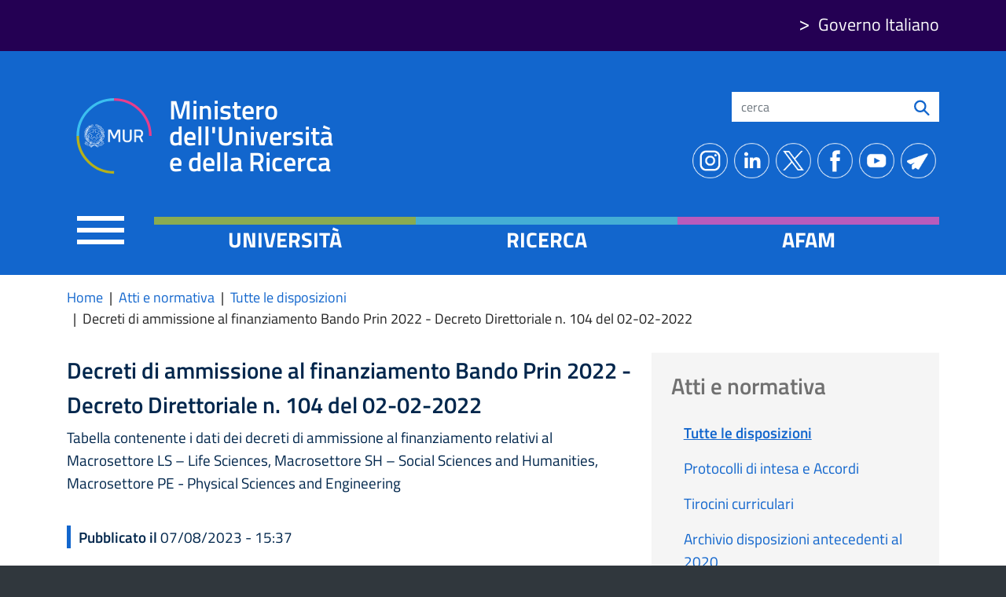

--- FILE ---
content_type: text/html; charset=UTF-8
request_url: https://www.mur.gov.it/it/atti-e-normativa/decreti-di-ammissione-al-finanziamento-bando-prin-2022-decreto-direttoriale-n-104
body_size: 35160
content:
<!DOCTYPE html>
<html lang="it" dir="ltr" prefix="content: http://purl.org/rss/1.0/modules/content/  dc: http://purl.org/dc/terms/  foaf: http://xmlns.com/foaf/0.1/  og: http://ogp.me/ns#  rdfs: http://www.w3.org/2000/01/rdf-schema#  schema: http://schema.org/  sioc: http://rdfs.org/sioc/ns#  sioct: http://rdfs.org/sioc/types#  skos: http://www.w3.org/2004/02/skos/core#  xsd: http://www.w3.org/2001/XMLSchema# ">
  <head>
    <meta charset="utf-8" />
<script type="text/plain" id="cookies_matomo" data-cookieconsent="matomo">var _paq = _paq || [];(function(){var u=(("https:" == document.location.protocol) ? "https://ingestion.webanalytics.italia.it/" : "http://ingestion.webanalytics.italia.it/");_paq.push(["setSiteId", "m93LExJpxR"]);_paq.push(["setTrackerUrl", u+"matomo.php"]);_paq.push(["setDoNotTrack", 1]);if (!window.matomo_search_results_active) {_paq.push(["trackPageView"]);}_paq.push(["setIgnoreClasses", ["no-tracking","colorbox"]]);_paq.push(["enableLinkTracking"]);var d=document,g=d.createElement("script"),s=d.getElementsByTagName("script")[0];g.type="text/javascript";g.defer=true;g.async=true;g.src=u+"matomo.js";s.parentNode.insertBefore(g,s);})();</script>
<link rel="canonical" href="https://www.mur.gov.it/it/atti-e-normativa/decreti-di-ammissione-al-finanziamento-bando-prin-2022-decreto-direttoriale-n-104" />
<meta name="twitter:card" content="summary" />
<meta name="Generator" content="Drupal 9 (https://www.drupal.org)" />
<meta name="MobileOptimized" content="width" />
<meta name="HandheldFriendly" content="true" />
<meta name="viewport" content="width=device-width, initial-scale=1, shrink-to-fit=no" />
<meta http-equiv="x-ua-compatible" content="ie=edge" />
<link rel="icon" href="/sites/default/files/favicon.ico" type="image/vnd.microsoft.icon" />
<link rel="alternate" hreflang="it" href="https://www.mur.gov.it/it/atti-e-normativa/decreti-di-ammissione-al-finanziamento-bando-prin-2022-decreto-direttoriale-n-104" />

    <title>Decreti di ammissione al finanziamento Bando Prin 2022 - Decreto Direttoriale n. 104 del 02-02-2022 | Ministero dell&#039;Università e della Ricerca</title>
    <link rel="stylesheet" media="all" href="/core/modules/system/css/components/ajax-progress.module.css?t90gbj" />
<link rel="stylesheet" media="all" href="/core/modules/system/css/components/align.module.css?t90gbj" />
<link rel="stylesheet" media="all" href="/core/modules/system/css/components/autocomplete-loading.module.css?t90gbj" />
<link rel="stylesheet" media="all" href="/core/modules/system/css/components/fieldgroup.module.css?t90gbj" />
<link rel="stylesheet" media="all" href="/core/modules/system/css/components/container-inline.module.css?t90gbj" />
<link rel="stylesheet" media="all" href="/core/modules/system/css/components/clearfix.module.css?t90gbj" />
<link rel="stylesheet" media="all" href="/core/modules/system/css/components/details.module.css?t90gbj" />
<link rel="stylesheet" media="all" href="/core/modules/system/css/components/hidden.module.css?t90gbj" />
<link rel="stylesheet" media="all" href="/core/modules/system/css/components/item-list.module.css?t90gbj" />
<link rel="stylesheet" media="all" href="/core/modules/system/css/components/js.module.css?t90gbj" />
<link rel="stylesheet" media="all" href="/core/modules/system/css/components/nowrap.module.css?t90gbj" />
<link rel="stylesheet" media="all" href="/core/modules/system/css/components/position-container.module.css?t90gbj" />
<link rel="stylesheet" media="all" href="/core/modules/system/css/components/progress.module.css?t90gbj" />
<link rel="stylesheet" media="all" href="/core/modules/system/css/components/reset-appearance.module.css?t90gbj" />
<link rel="stylesheet" media="all" href="/core/modules/system/css/components/resize.module.css?t90gbj" />
<link rel="stylesheet" media="all" href="/core/modules/system/css/components/sticky-header.module.css?t90gbj" />
<link rel="stylesheet" media="all" href="/core/modules/system/css/components/system-status-counter.css?t90gbj" />
<link rel="stylesheet" media="all" href="/core/modules/system/css/components/system-status-report-counters.css?t90gbj" />
<link rel="stylesheet" media="all" href="/core/modules/system/css/components/system-status-report-general-info.css?t90gbj" />
<link rel="stylesheet" media="all" href="/core/modules/system/css/components/tabledrag.module.css?t90gbj" />
<link rel="stylesheet" media="all" href="/core/modules/system/css/components/tablesort.module.css?t90gbj" />
<link rel="stylesheet" media="all" href="/core/modules/system/css/components/tree-child.module.css?t90gbj" />
<link rel="stylesheet" media="all" href="/core/modules/views/css/views.module.css?t90gbj" />
<link rel="stylesheet" media="all" href="/libraries/cookiesjsr/dist/cookiesjsr.min.css?t90gbj" />
<link rel="stylesheet" media="all" href="/libraries/mmenu/dist/mmenu.css?t90gbj" />
<link rel="stylesheet" media="all" href="/modules/contrib/responsive_menu/css/responsive_menu.css?t90gbj" />
<link rel="stylesheet" media="all" href="/libraries/mmenu/dist/wrappers/bootstrap/mmenu.bootstrap.css?t90gbj" />
<link rel="stylesheet" media="all" href="/modules/contrib/extlink/extlink.css?t90gbj" />
<link rel="stylesheet" media="all" href="/core/modules/layout_discovery/layouts/onecol/onecol.css?t90gbj" />
<link rel="stylesheet" media="all" href="/core/modules/layout_builder/layouts/twocol_section/twocol_section.css?t90gbj" />
<link rel="stylesheet" media="all" href="/modules/contrib/paragraphs/css/paragraphs.unpublished.css?t90gbj" />
<link rel="stylesheet" media="all" href="/themes/contrib/bootstrap_barrio/css/components/variables.css?t90gbj" />
<link rel="stylesheet" media="all" href="/themes/contrib/bootstrap_barrio/css/components/user.css?t90gbj" />
<link rel="stylesheet" media="all" href="/themes/contrib/bootstrap_barrio/css/components/progress.css?t90gbj" />
<link rel="stylesheet" media="all" href="/themes/contrib/bootstrap_barrio/css/components/node.css?t90gbj" />
<link rel="stylesheet" media="all" href="/themes/contrib/bootstrap_barrio/css/components/affix.css?t90gbj" />
<link rel="stylesheet" media="all" href="/themes/contrib/bootstrap_barrio/css/components/book.css?t90gbj" />
<link rel="stylesheet" media="all" href="/themes/contrib/bootstrap_barrio/css/components/contextual.css?t90gbj" />
<link rel="stylesheet" media="all" href="/themes/contrib/bootstrap_barrio/css/components/feed-icon.css?t90gbj" />
<link rel="stylesheet" media="all" href="/themes/contrib/bootstrap_barrio/css/components/field.css?t90gbj" />
<link rel="stylesheet" media="all" href="/themes/contrib/bootstrap_barrio/css/components/header.css?t90gbj" />
<link rel="stylesheet" media="all" href="/themes/contrib/bootstrap_barrio/css/components/help.css?t90gbj" />
<link rel="stylesheet" media="all" href="/themes/contrib/bootstrap_barrio/css/components/icons.css?t90gbj" />
<link rel="stylesheet" media="all" href="/themes/contrib/bootstrap_barrio/css/components/image-button.css?t90gbj" />
<link rel="stylesheet" media="all" href="/themes/contrib/bootstrap_barrio/css/components/item-list.css?t90gbj" />
<link rel="stylesheet" media="all" href="/themes/contrib/bootstrap_barrio/css/components/list-group.css?t90gbj" />
<link rel="stylesheet" media="all" href="/themes/contrib/bootstrap_barrio/css/components/media.css?t90gbj" />
<link rel="stylesheet" media="all" href="/themes/contrib/bootstrap_barrio/css/components/page.css?t90gbj" />
<link rel="stylesheet" media="all" href="/themes/contrib/bootstrap_barrio/css/components/search-form.css?t90gbj" />
<link rel="stylesheet" media="all" href="/themes/contrib/bootstrap_barrio/css/components/shortcut.css?t90gbj" />
<link rel="stylesheet" media="all" href="/themes/contrib/bootstrap_barrio/css/components/sidebar.css?t90gbj" />
<link rel="stylesheet" media="all" href="/themes/contrib/bootstrap_barrio/css/components/site-footer.css?t90gbj" />
<link rel="stylesheet" media="all" href="/themes/contrib/bootstrap_barrio/css/components/skip-link.css?t90gbj" />
<link rel="stylesheet" media="all" href="/themes/contrib/bootstrap_barrio/css/components/table.css?t90gbj" />
<link rel="stylesheet" media="all" href="/themes/contrib/bootstrap_barrio/css/components/tabledrag.css?t90gbj" />
<link rel="stylesheet" media="all" href="/themes/contrib/bootstrap_barrio/css/components/tableselect.css?t90gbj" />
<link rel="stylesheet" media="all" href="/themes/contrib/bootstrap_barrio/css/components/tablesort-indicator.css?t90gbj" />
<link rel="stylesheet" media="all" href="/themes/contrib/bootstrap_barrio/css/components/ui.widget.css?t90gbj" />
<link rel="stylesheet" media="all" href="/themes/contrib/bootstrap_barrio/css/components/tabs.css?t90gbj" />
<link rel="stylesheet" media="all" href="/themes/contrib/bootstrap_barrio/css/components/toolbar.css?t90gbj" />
<link rel="stylesheet" media="all" href="/themes/contrib/bootstrap_barrio/css/components/vertical-tabs.css?t90gbj" />
<link rel="stylesheet" media="all" href="/themes/contrib/bootstrap_barrio/css/components/views.css?t90gbj" />
<link rel="stylesheet" media="all" href="/themes/contrib/bootstrap_barrio/css/components/webform.css?t90gbj" />
<link rel="stylesheet" media="all" href="/themes/contrib/bootstrap_barrio/css/components/ui-dialog.css?t90gbj" />
<link rel="stylesheet" media="all" href="//static.cineca.it/jd/npm/bootstrap@4.5.0/dist/css/bootstrap.min.css" />
<link rel="stylesheet" media="all" href="/themes/custom/mur/css/style.css?t90gbj" />
<link rel="stylesheet" media="all" href="/sites/default/files/color/mur-cc664556/colors.css?t90gbj" />
<link rel="stylesheet" media="all" href="/themes/custom/mur/css/site-footer.css?t90gbj" />
<link rel="stylesheet" media="all" href="/themes/contrib/bootstrap_barrio/css/components/breadcrumb.css?t90gbj" />
<link rel="stylesheet" media="all" href="/themes/contrib/bootstrap_barrio/css/colors/messages/messages-white.css?t90gbj" />
<link rel="stylesheet" media="all" href="/themes/custom/mur/fonts/titillium.css?t90gbj" />
<link rel="stylesheet" media="all" href="//static.cineca.it/gf/css?family=Titillium+Web:ital,wght@0,200;0,300;0,400;0,600;0,700;0,900;1,200;1,300;1,400;1,600;1,700&amp;display=swap" />
<link rel="stylesheet" media="print" href="/themes/contrib/bootstrap_barrio/css/print.css?t90gbj" />

    
  </head>
  <body class="layout-no-sidebars page-node-2818 path-node node--type-atti-e-normativa">
    <a href="#main-content" class="visually-hidden focusable skip-link">
      Salta al contenuto principale
    </a>
    
      <div class="dialog-off-canvas-main-canvas" data-off-canvas-main-canvas>
    <div id="page-wrapper">
  <div id="page">
    <header id="header" class="header" role="banner" aria-label="Site header">
                        <nav class="navbar" id="navbar-top">
                    <div class="container">
                        
                <section class="row region region-top-header">
    <div id="block-responsivemenumobileicon" class="d-block d-lg-none d-xl-none responsive-menu-toggle-wrapper responsive-menu-toggle block block-responsive-menu block-responsive-menu-toggle">
  
    
      <div class="content">
      <a id="toggle-icon" class="toggle responsive-menu-toggle-icon" title="Menu" href="#off-canvas">
  <span class="icon"></span><span class="label">Menu</span>
</a>
    </div>
  </div>
<div id="block-linkgovitaliano-2" class="govlink block-content-basic block block-block-content block-block-contentbca2c0e6-2235-4b43-9acd-77482f08390c">
  
    
      <div class="content">
        <div class="layout layout--onecol">
    <div  class="layout__region layout__region--content">
      <div class="block block-layout-builder block-field-blockblock-contentbasicbody">
  
    
      <div class="content">
      
            <div class="clearfix text-formatted field field--name-body field--type-text-with-summary field--label-hidden field__item"><p><a href="https://www.governo.it/">Governo Italiano</a></p></div>
      
    </div>
  </div>

    </div>
  </div>

    </div>
  </div>

  </section>

                              <div class="form-inline navbar-form ml-auto">
                    <section class="row region region-top-header-form">
    <div id="block-cookiesui" class="block block-cookies block-cookies-ui-block">
  
    
      <div class="content">
        
<div id="cookiesjsr"></div>

    </div>
  </div>

  </section>

                </div>
                                  </div>
                    </nav>
                <nav class="navbar navbar-expand-xs" id="navbar-main">
                    <div class="container">
                        <section class="region region-header">
          <a href="/it" title="Home" rel="home" class="navbar-brand">
              <img src="/themes/custom/mur/img/mur_logo_bianco.svg" alt="Home" class="img-fluid d-inline-block align-top" />
            Ministero dell&#039;Università e della Ricerca
    </a>
    <div id="block-search" class="block-content-basic block block-block-content block-block-contentaa7ea035-a4ef-4889-8fc6-99f425cb929a">
  
    
      <div class="content">
        <div class="layout layout--onecol">
    <div  class="layout__region layout__region--content">
      <div class="block block-layout-builder block-field-blockblock-contentbasicbody">
  
    
      <div class="content">
      
            <div class="clearfix text-formatted field field--name-body field--type-text-with-summary field--label-hidden field__item"><form accept-charset="UTF-8" action="/it/search/node" class="search-form search-block-form" id="search-block-form" method="get">
<fieldset class="js-form-item js-form-type-search form-type-search js-form-item-keys form-item-keys form-no-label form-group"><label class="sr-only" for="edit-keys">Search</label> <input class="form-search form-control" data-drupal-selector="edit-keys" id="edit-keys" maxlength="128" name="keys" placeholder="cerca" size="15" title="Inserisci i termini da cercare." type="search" value="" /></fieldset><div class="form-actions js-form-wrapper form-group" data-drupal-selector="edit-actions" id="edit-actions"><button class="button js-form-submit form-submit btn btn-primary" data-drupal-selector="edit-submit" id="edit-submit" type="submit" value="search"><img src="/themes/custom/mur/img/search.svg" alt="icona cerca con lente" /></button></div>
</form>
</div>
      
    </div>
  </div>

    </div>
  </div>

    </div>
  </div>
<div class="views-element-container socialblock block block-views block-views-blocksocial-block-1" id="block-views-block-social-block-1">
  
    
      <div class="content">
      <div><div class="block-social view view-social view-id-social view-display-id-block_1 js-view-dom-id-b5a4a9a4d38aafca05f210f4fcaa596abb3f857bfdea758e89ac63431d10007a">
  
      
      
      <div class="view-content row">
      <div>
  
  <ul class="nav">

          <li class="ico-instagram"><a href="https://www.instagram.com/mur_gov_/" rel="nofollow">https://www.instagram.com/mur_gov_/</a></li>
          <li class="ico-linkedin"><a href="https://www.linkedin.com/company/ministero-dell-universit%C3%A0-e-della-ricerca/" rel="nofollow">https://www.linkedin.com/company/ministero-dell-universit%C3%A0-e-della-ricerca/</a></li>
          <li class="ico-twitter"><a href="https://twitter.com/mur_gov_?s=21" rel="nofollow">https://twitter.com/mur_gov_?s=21</a></li>
          <li class="ico-facebook"><a href="https://www.facebook.com/murgov.FB" rel="nofollow">https://www.facebook.com/murgov.FB</a></li>
          <li class="ico-youtube"><a href="https://www.youtube.com/c/ministerodelluniversitaedellaricerca" rel="nofollow">https://www.youtube.com/c/ministerodelluniversitaedellaricerca</a></li>
          <li class="ico-telegram"><a href="https://t.me/Mur_Telegram" rel="nofollow">https://t.me/Mur_Telegram</a></li>
    
  </ul>

</div>

    </div>
  
        </div>
</div>

    </div>
  </div>
<div class="views-element-container block block-views block-views-blockambito-block-1" id="block-views-block-ambito-block-1">
  
    
      <div class="content">
      <div><div class="grid views-view-grid view view-ambito view-id-ambito view-display-id-block_1 js-view-dom-id-6f48d3a99de95663cd96946dabb36085344de0c3ba112ef8c27c4cbae5c93d9e">
  
      
      
      <div class="view-content row">
          <div class="col-4 col-sm-4 col-md-4 lta-ambito lta-ambito-2">
    <a href="/it/aree-tematiche/universita" hreflang="it">Università</a>
  </div>
    <div class="col-4 col-sm-4 col-md-4 lta-ambito lta-ambito-3">
    <a href="/it/aree-tematiche/ricerca" hreflang="it">Ricerca</a>
  </div>
    <div class="col-4 col-sm-4 col-md-4 lta-ambito lta-ambito-4">
    <a href="/it/aree-tematiche/afam" hreflang="it">Afam</a>
  </div>

    </div>
  
        </div>
</div>

    </div>
  </div>
<div id="block-responsivemenumobileicon-2" class="d-none d-lg-block d-xl-block responsive-menu-toggle-wrapper responsive-menu-toggle block block-responsive-menu block-responsive-menu-toggle">
  
    
      <div class="content">
      <a id="toggle-icon" class="toggle responsive-menu-toggle-icon" title="Menu" href="#off-canvas">
  <span class="icon"></span><span class="label">Menu</span>
</a>
    </div>
  </div>

  </section>

                                            </div>
                  </nav>
          </header>
          <div class="highlighted">
        <aside class="container section clearfix" role="complementary">
            <div data-drupal-messages-fallback class="hidden"></div>


        </aside>
      </div>
          
        <div id="main-wrapper" class="layout-main-wrapper clearfix">
              <div id="main" class="container">
            <div id="block-breadcrumbs" class="d-none d-sm-none d-md-none d-lg-block d-xl-block block block-system block-system-breadcrumb-block">
  
    
      <div class="content">
      

  <nav role="navigation" aria-label="breadcrumb" style="">
    <ol class="breadcrumb">
                  <li class="breadcrumb-item">
          <a href="/it">Home</a>
        </li>
                        <li class="breadcrumb-item">
          <a href="/it/atti-e-normativa">Atti e normativa</a>
        </li>
                        <li class="breadcrumb-item">
          <a href="/it/atti-e-normativa">Tutte le disposizioni</a>
        </li>
                        <li class="breadcrumb-item active">
          Decreti di ammissione al finanziamento Bando Prin 2022 - Decreto Direttoriale n. 104 del 02-02-2022  
        </li>
              </ol>
  </nav>

    </div>
  </div>


          <div class="row row-offcanvas row-offcanvas-left clearfix">
              <main class="main-content col" id="content" role="main">
                <section class="section">
                  <a id="main-content" tabindex="-1"></a>
                    <div id="block-mur-content" class="block block-system block-system-main-block">
  
    
      <div class="content">
      





 
<article role="article" about="/it/atti-e-normativa/decreti-di-ammissione-al-finanziamento-bando-prin-2022-decreto-direttoriale-n-104" class="node node--type-atti-e-normativa node--view-mode-full clearfix">
  <header>
    
        
      </header>
  <div class="node__content clearfix">
      <div class="layout layout--twocol-section layout--twocol-section--67-33">

          <div  class="layout__region layout__region--first">
        <div class="block block-layout-builder block-field-blocknodeatti-e-normativatitle">
  
    
      <div class="content">
      <span class="field field--name-title field--type-string field--label-hidden">Decreti di ammissione al finanziamento Bando Prin 2022 - Decreto Direttoriale n. 104 del 02-02-2022  </span>

    </div>
  </div>
<div class="block block-layout-builder block-field-blocknodeatti-e-normativafield-sottotitolo-atto">
  
    
      <div class="content">
      
            <div class="clearfix text-formatted field field--name-field-sottotitolo-atto field--type-text field--label-hidden field__item">Tabella contenente i dati dei decreti di ammissione al finanziamento relativi al Macrosettore LS – Life Sciences, Macrosettore SH – Social Sciences and Humanities,  Macrosettore PE - Physical Sciences and Engineering</div>
      
    </div>
  </div>
<div class="block block-layout-builder block-field-blocknodeatti-e-normativafield-datapub">
  
    
      <div class="content">
      
  <div class="field field--name-field-datapub field--type-datetime field--label-inline">
    <div class="field__label">Pubblicato il</div>
              <div class="field__item"><time datetime="2023-08-07T13:37:02Z" class="datetime">07/08/2023 - 15:37</time>
</div>
          </div>

    </div>
  </div>
<div class="block-field-blocknodepagefield-campi-accordion block block-layout-builder block-field-blocknodeatti-e-normativafield-campi-accordion">
  
    
      <div class="content">
      <div class="accordion" id="accordionParent">
			



	<div class="paragraph paragraph--type--semplice paragraph--view-mode--default paragraph--accordion">
		
							<div
					class="card">
										<div class="card-header" id="heading389">
						<button class="accordion-button collapsed" type="button" data-toggle="collapse" data-target="#paragraphId389" aria-expanded="false" aria-controls="paragraphId389">
							
            <div class="field field--name-field-titolo-paragrafo field--type-string field--label-hidden field__item">Macrosettore LS - Life Sciences </div>
      
						</button>
					</div>
					
										<div id="paragraphId389" class="accordion-collapse mt-3 px-3 collapse" aria-labelledby="heading389" data-parent="#accordionParent">
						<div class="accordion-body">

							
            <div class="clearfix text-formatted field field--name-field-testo-paragrafo field--type-text-long field--label-hidden field__item"><table><tbody><tr><td width="105">
			<p><strong>Macrosettore</strong></p>
			</td>
			<td width="53">
			<p><strong>Settore</strong></p>
			</td>
			<td width="121">
			<p><strong>Numero </strong></p>

			<p><strong>progetti finanziati</strong></p>
			</td>
			<td width="234">
			<p><strong>Decreto Direttoriale di ammissione</strong></p>
			</td>
			<td width="211">
			<p><strong>Contributo complessivo </strong></p>

			<p><strong>concesso</strong></p>
			</td>
			<td width="150">
			<p><strong>Allegato</strong></p>
			</td>
		</tr><tr><td width="105">
			<p>Life Sciences</p>
			</td>
			<td width="53">
			<p>LS1</p>
			</td>
			<td width="121">
			<p>114</p>
			</td>
			<td width="234">
			<p>D. D. n. 1017 del 07 luglio 2023  </p>
			</td>
			<td width="211">
			<p>€ 21.512.461</p>
			</td>
			<td width="150">
			<p><a href="https://www.mur.gov.it/sites/default/files/2023-08/PRIN%202022_%20Decreto%20di%20ammissione%20a%20finanziamento%20LS1%20e%20allegati.zip">Decreto di ammissione a finanziamento LS1 e allegati</a></p>
			</td>
		</tr><tr><td width="105">
			<p>Life Sciences</p>
			</td>
			<td width="53">
			<p>LS2</p>
			</td>
			<td width="121">
			<p>110</p>
			</td>
			<td width="234">
			<p>D. D. n. 970 del 30 giugno 2023  </p>
			</td>
			<td width="211">
			<p>€ 22.176.610</p>
			</td>
			<td width="150">
			<p><a href="https://www.mur.gov.it/sites/default/files/2023-08/PRIN%202022_Decreto%20di%20ammissione%20a%20finanziamento%20LS2%20e%20allegati.zip">Decreto di ammissione a finanziamento LS2 e allegati</a></p>
			</td>
		</tr><tr><td width="105">
			<p>Life Sciences</p>
			</td>
			<td width="53">
			<p>LS3</p>
			</td>
			<td width="121">
			<p>96</p>
			</td>
			<td width="234">
			<p>D. D. n. 971 del 30 giugno 2023  </p>
			</td>
			<td width="211">
			<p>€ 18.735.893</p>
			</td>
			<td width="150">
			<p><a href="https://www.mur.gov.it/sites/default/files/2023-08/PRIN%202022_Decreto%20di%20ammissione%20a%20finanziamento%20LS3%20e%20allegati.zip">Decreto di ammissione a finanziamento LS3 e allegati</a></p>
			</td>
		</tr><tr><td width="105">
			<p>Life Sciences</p>
			</td>
			<td width="53">
			<p>LS4</p>
			</td>
			<td width="121">
			<p>184</p>
			</td>
			<td width="234">
			<p>D. D. n. 0001111 del 20 luglio 2023  </p>
			</td>
			<td width="211">
			<p>€ 36.584.762</p>
			</td>
			<td width="150">
			<p><a href="https://www.mur.gov.it/sites/default/files/2023-08/PRIN%202022_Decreto%20di%20ammissione%20a%20finanziamento%20LS4%20e%20allegati.zip">Decreto di ammissione a finanziamento LS4 e allegati</a></p>
			</td>
		</tr><tr><td width="105">
			<p>Life Sciences</p>
			</td>
			<td width="53">
			<p>LS5</p>
			</td>
			<td width="121">
			<p>150</p>
			</td>
			<td width="234">
			<p>D. D. n. 1110 del 20 luglio 2023  </p>
			</td>
			<td width="211">
			<p>€ 30.199.681</p>
			</td>
			<td width="150">
			<p><a href="https://www.mur.gov.it/sites/default/files/2023-08/PRIN%202022_Decreto%20di%20ammissione%20a%20finanziamento%20LS5%20e%20allegati.zip">Decreto di ammissione a finanziamento LS5 e allegati</a></p>
			</td>
		</tr><tr><td width="105">
			<p>Life Sciences</p>
			</td>
			<td width="53">
			<p>LS6</p>
			</td>
			<td width="121">
			<p>110</p>
			</td>
			<td width="234">
			<p>D. D. n. 972 del 30 giugno 2023  </p>
			</td>
			<td width="211">
			<p>€ 22.161.556</p>
			</td>
			<td width="150">
			<p><a href="https://www.mur.gov.it/sites/default/files/2023-08/PRIN%202022_Decreto%20di%20ammissione%20a%20finanziamento%20LS6%20e%20allegati.zip">Decreto di ammissione a finanziamento LS6 e allegati</a></p>
			</td>
		</tr><tr><td width="105">
			<p>Life Sciences</p>
			</td>
			<td width="53">
			<p>LS7</p>
			</td>
			<td width="121">
			<p>219</p>
			</td>
			<td width="234">
			<p>D. D. n. 1065 del 18 luglio 2023  </p>
			</td>
			<td width="211">
			<p>€ 44.328.769</p>
			</td>
			<td width="150">
			<p><a href="https://www.mur.gov.it/sites/default/files/2023-08/PRIN%202022_Decreto%20di%20ammissione%20a%20finanziamento%20LS7%20e%20allegati.zip">Decreto di ammissione a finanziamento LS7 e allegati</a></p>
			</td>
		</tr><tr><td width="105">
			<p>Life Sciences</p>
			</td>
			<td width="53">
			<p>LS8</p>
			</td>
			<td width="121">
			<p>113</p>
			</td>
			<td width="234">
			<p>D. D. n.1015 del 07 luglio 2023  </p>
			</td>
			<td width="211">
			<p>€ 22.805.700</p>
			</td>
			<td width="150">
			<p><a href="https://www.mur.gov.it/sites/default/files/2023-08/PRIN%202022_Decreto%20di%20ammissione%20a%20finanziamento%20LS8%20e%20allegati.zip">Decreto di ammissione a finanziamento LS8 e allegati</a></p>
			</td>
		</tr><tr><td width="105">
			<p>Life Sciences</p>
			</td>
			<td width="53">
			<p>LS9</p>
			</td>
			<td width="121">
			<p>203</p>
			</td>
			<td width="234">
			<p>D. D. n. 1048 del 14 luglio 2023  </p>
			</td>
			<td width="211">
			<p>€ 41.110.490</p>
			</td>
			<td width="150">
			<p><a href="https://www.mur.gov.it/sites/default/files/2023-08/PRIN%202022_Decreto%20di%20ammissione%20a%20finanziamento%20LS9%20e%20allegati.zip">Decreto di ammissione a finanziamento LS9 e allegati</a></p>
			</td>
		</tr></tbody></table></div>
      
							

						</div>
					</div>
									</div>
			

			</div>


			



	<div class="paragraph paragraph--type--semplice paragraph--view-mode--default paragraph--accordion">
		
							<div
					class="card">
										<div class="card-header" id="heading390">
						<button class="accordion-button collapsed" type="button" data-toggle="collapse" data-target="#paragraphId390" aria-expanded="false" aria-controls="paragraphId390">
							
            <div class="field field--name-field-titolo-paragrafo field--type-string field--label-hidden field__item">Macrosettore SH – Social Sciences and Humanities</div>
      
						</button>
					</div>
					
										<div id="paragraphId390" class="accordion-collapse mt-3 px-3 collapse" aria-labelledby="heading390" data-parent="#accordionParent">
						<div class="accordion-body">

							
            <div class="clearfix text-formatted field field--name-field-testo-paragrafo field--type-text-long field--label-hidden field__item"><p> </p>

<table><tbody><tr><td width="105">
			<p><strong>Macrosettore</strong></p>
			</td>
			<td width="53">
			<p><strong>Settore</strong></p>
			</td>
			<td width="121">
			<p><strong>Numero </strong></p>

			<p><strong>progetti finanziati</strong></p>
			</td>
			<td width="234">
			<p><strong>Decreto Direttoriale di ammissione</strong></p>
			</td>
			<td width="211">
			<p><strong>Contributo complessivo </strong></p>

			<p><strong>concesso</strong></p>
			</td>
			<td width="150">
			<p><strong>Allegato</strong></p>
			</td>
		</tr><tr><td width="105">
			<p>Social Sciences and Humanities</p>
			</td>
			<td width="53">
			<p>SH1</p>
			</td>
			<td width="121">
			<p>190</p>
			</td>
			<td width="234">
			<p>D. D. n. 967 del 30 giugno 2023  </p>
			</td>
			<td width="211">
			<p>€ 38.520.228</p>
			</td>
			<td width="150">
			<p><a href="https://www.mur.gov.it/sites/default/files/2023-08/PRIN%202022_Decreto%20di%20ammissione%20a%20finanziamento%20SH1%20e%20allegati.zip">PRIN 2022_Decreto di ammissione a finanziamento SH1 e allegati</a></p>
			</td>
		</tr><tr><td width="105">
			<p>Social Sciences and Humanities</p>
			</td>
			<td width="53">
			<p>SH2</p>
			</td>
			<td width="121">
			<p>148</p>
			</td>
			<td width="234">
			<p>D. D. n. 968 del 30 giugno 2023  </p>
			</td>
			<td width="211">
			<p>€ 29.913.139</p>
			</td>
			<td width="150">
			<p><a href="https://www.mur.gov.it/sites/default/files/2023-08/PRIN%202022_Decreto%20di%20ammissione%20a%20finanziamento%20SH2%20e%20allegati.zip">PRIN 2022_Decreto di ammissione a finanziamento SH2 e allegati</a></p>
			</td>
		</tr><tr><td width="105">
			<p>Social Sciences and Humanities</p>
			</td>
			<td width="53">
			<p>SH3</p>
			</td>
			<td width="121">
			<p>115</p>
			</td>
			<td width="234">
			<p>D. D. n. 1060 del 17 luglio 2023  </p>
			</td>
			<td width="211">
			<p>€ 22.427.593</p>
			</td>
			<td width="150">
			<p><a href="https://www.mur.gov.it/sites/default/files/2023-08/PRIN%202022_Decreto%20di%20ammissione%20a%20finanziamento%20SH3%20e%20allegati.zip">PRIN 2022_Decreto di ammissione a finanziamento SH3 e allegati</a></p>
			</td>
		</tr><tr><td width="105">
			<p>Social Sciences and Humanities</p>
			</td>
			<td width="53">
			<p>SH4</p>
			</td>
			<td width="121">
			<p>167</p>
			</td>
			<td width="234">
			<p>D. D. n.1016 del 07 luglio 2023  </p>
			</td>
			<td width="211">
			<p>€ 33.799.045</p>
			</td>
			<td width="150">
			<p><a href="https://www.mur.gov.it/sites/default/files/2023-08/PRIN%202022_Decreto%20di%20ammissione%20a%20finanziamento%20SH4%20e%20allegati.zip">PRIN 2022_Decreto di ammissione a finanziamento SH4 e allegati</a></p>
			</td>
		</tr><tr><td width="105">
			<p>Social Sciences and Humanities</p>
			</td>
			<td width="53">
			<p>SH5</p>
			</td>
			<td width="121">
			<p>216</p>
			</td>
			<td width="234">
			<p>D. D. n. 1079 del 19 luglio 2023  </p>
			</td>
			<td width="211">
			<p>€ 41.337.000</p>
			</td>
			<td width="150">
			<p><a href="https://www.mur.gov.it/sites/default/files/2023-08/PRIN%202022_Decreto%20di%20ammissione%20a%20finanziamento%20SH5%20e%20allegati.zip">PRIN 2022_Decreto di ammissione a finanziamento SH5 e allegati</a></p>
			</td>
		</tr><tr><td width="105">
			<p>Social Sciences and Humanities</p>
			</td>
			<td width="53">
			<p>SH6</p>
			</td>
			<td width="121">
			<p>140</p>
			</td>
			<td width="234">
			<p>D. D. n. 969 del 30 giugno 2023  </p>
			</td>
			<td width="211">
			<p>€ 28.443.130</p>
			</td>
			<td width="150">
			<p><a href="https://www.mur.gov.it/sites/default/files/2023-08/PRIN%202022_Decreto%20di%20ammissione%20a%20finanziamento%20SH6%20e%20allegati.zip">PRIN 2022_Decreto di ammissione a finanziamento SH6 e allegati</a></p>
			</td>
		</tr><tr><td width="105">
			<p>Social Sciences and Humanities</p>
			</td>
			<td width="53">
			<p>SH7</p>
			</td>
			<td width="121">
			<p>89</p>
			</td>
			<td width="234">
			<p>D. D. n. 1109 del 20 luglio 2023 </p>
			</td>
			<td width="211">
			<p>€ 17.252.510</p>
			</td>
			<td width="150">
			<p><a href="https://www.mur.gov.it/sites/default/files/2023-08/PRIN%202022_Decreto%20di%20ammissione%20a%20finanziamento%20SH7%20e%20allegati.zip">PRIN 2022_Decreto di ammissione a finanziamento SH7 e allegati</a></p>
			</td>
		</tr></tbody></table></div>
      
							

						</div>
					</div>
									</div>
			

			</div>


			



	<div class="paragraph paragraph--type--semplice paragraph--view-mode--default paragraph--accordion">
		
							<div
					class="card">
										<div class="card-header" id="heading457">
						<button class="accordion-button collapsed" type="button" data-toggle="collapse" data-target="#paragraphId457" aria-expanded="false" aria-controls="paragraphId457">
							
            <div class="field field--name-field-titolo-paragrafo field--type-string field--label-hidden field__item">Macrosettore SH – Social Sciences and Humanities progetti finanziati a seguito di scorrimento</div>
      
						</button>
					</div>
					
										<div id="paragraphId457" class="accordion-collapse mt-3 px-3 collapse" aria-labelledby="heading457" data-parent="#accordionParent">
						<div class="accordion-body">

							
            <div class="clearfix text-formatted field field--name-field-testo-paragrafo field--type-text-long field--label-hidden field__item"><p> </p>

<table width="853"><tbody><tr><td colspan="6" width="853">
			<p><strong>PNRR - Missione 4 “Istruzione e Ricerca” - Componente C2 Investimento 1.1 “Fondo per il Programma Nazionale di Ricerca e Progetti di Rilevante Interesse Nazionale (PRIN)” D.D. n. 104/2022 “Bando PRIN 2022”</strong></p>
			</td>
		</tr><tr><td width="104">
			<p><strong>Macrosettore</strong></p>
			</td>
			<td width="45">
			<p><strong>Settore</strong></p>
			</td>
			<td width="120">
			<p><strong>Numero<br />
			progetti finanziati</strong></p>
			</td>
			<td width="230">
			<p><strong>Decreto Direttoriale di ammissione</strong></p>
			</td>
			<td width="207">
			<p><strong>Contributo complessivo<br />
			concesso</strong></p>
			</td>
			<td width="148">
			<p><strong>Allegato</strong></p>
			</td>
		</tr><tr><td width="104">
			<p>Social Sciences and Humanities</p>
			</td>
			<td width="45">
			<p>SH2</p>
			</td>
			<td width="120">
			<p>14</p>
			</td>
			<td width="230">
			<p>D. D. n. 1436 del 13 settembre 2023</p>
			</td>
			<td width="207">
			<p>€ 2.430.782</p>
			</td>
			<td width="148">
			<p><a href="https://www.mur.gov.it/sites/default/files/2023-10/DD%20ammissione%20a%20finanziamento%20SH2.zip">PRIN 2022_Decreto di ammissione a finanziamento SH2 e allegati</a></p>
			</td>
		</tr><tr><td width="104">
			<p>Social Sciences and Humanities</p>
			</td>
			<td width="45">
			<p>SH4</p>
			</td>
			<td width="120">
			<p>17</p>
			</td>
			<td width="230">
			<p>D. D. n.1435 del 13 settembre 2023</p>
			</td>
			<td width="207">
			<p>€ 2.745.482</p>
			</td>
			<td width="148">
			<p><a href="https://www.mur.gov.it/sites/default/files/2023-10/DD%20ammissione%20a%20finanziamento%20SH4.zip">PRIN 2022_Decreto di ammissione a finanziamento SH4 e allegati</a></p>
			</td>
		</tr><tr><td width="104">
			<p>Social Sciences and Humanities</p>
			</td>
			<td width="45">
			<p>SH5</p>
			</td>
			<td width="120">
			<p>19</p>
			</td>
			<td width="230">
			<p>D. D. n. 1433 del 13 settembre 2023</p>
			</td>
			<td width="207">
			<p>€ 3.364.029</p>
			</td>
			<td width="148">
			<p><a href="https://www.mur.gov.it/sites/default/files/2023-10/DD%20ammissione%20a%20finanziamento%20SH5.zip">PRIN 2022_Decreto di ammissione a finanziamento SH5 e allegati</a></p>
			</td>
		</tr><tr><td width="104">
			<p>Social Sciences and Humanities</p>
			</td>
			<td width="45">
			<p>SH6</p>
			</td>
			<td width="120">
			<p>14</p>
			</td>
			<td width="230">
			<p>D. D. n. 1434 del 13 settembre 2023</p>
			</td>
			<td width="207">
			<p>€ 2.311.413</p>
			</td>
			<td width="148">
			<p><a href="https://www.mur.gov.it/sites/default/files/2023-10/DD%20ammissione%20a%20finanziamento%20SH6.zip">PRIN 2022_Decreto di ammissione a finanziamento SH6 e allegati</a></p>
			</td>
		</tr></tbody></table></div>
      
							

						</div>
					</div>
									</div>
			

			</div>


			



	<div class="paragraph paragraph--type--semplice paragraph--view-mode--default paragraph--accordion">
		
							<div
					class="card">
										<div class="card-header" id="heading391">
						<button class="accordion-button collapsed" type="button" data-toggle="collapse" data-target="#paragraphId391" aria-expanded="false" aria-controls="paragraphId391">
							
            <div class="field field--name-field-titolo-paragrafo field--type-string field--label-hidden field__item">Macrosettore PE - Physical Sciences and Engineering</div>
      
						</button>
					</div>
					
										<div id="paragraphId391" class="accordion-collapse mt-3 px-3 collapse" aria-labelledby="heading391" data-parent="#accordionParent">
						<div class="accordion-body">

							
            <div class="clearfix text-formatted field field--name-field-testo-paragrafo field--type-text-long field--label-hidden field__item"><p> </p>

<table><tbody><tr><td colspan="6" width="105">
			<p><strong>PNRR - Missione 4 “Istruzione e Ricerca” - Componente C2 Investimento 1.1 “Fondo per il Programma Nazionale di Ricerca e Progetti di Rilevante Interesse Nazionale (PRIN)” D.D. n. 104/2022 “Bando PRIN 2022”</strong></p>
			</td>
		</tr><tr><td width="105">
			<p><strong>Macrosettore</strong></p>
			</td>
			<td width="53">
			<p><strong>Settore</strong></p>
			</td>
			<td width="121">
			<p><strong>Numero </strong></p>

			<p><strong>progetti finanziati</strong></p>
			</td>
			<td width="234">
			<p><strong>Decreto Direttoriale di ammissione</strong></p>
			</td>
			<td width="211">
			<p><strong>Contributo complessivo </strong></p>

			<p><strong>concesso</strong></p>
			</td>
			<td width="150">
			<p><strong>Allegato</strong></p>
			</td>
		</tr><tr><td width="105">
			<p>Physical Sciences and Engineering</p>
			</td>
			<td width="53">
			<p>PE1</p>
			</td>
			<td width="121">
			<p>97</p>
			</td>
			<td width="234">
			<p>D. D. n. 973 del 30 giugno 2023  </p>
			</td>
			<td width="211">
			<p>€ 17.899.244</p>
			</td>
			<td width="150">
			<p><a href="https://www.mur.gov.it/sites/default/files/2023-08/PRIN%202022_Decreto%20di%20ammissione%20a%20finanziamento%20PE1%20e%20allegati.zip">PRIN 2022_Decreto di ammissione a finanziamento PE1 e allegati</a></p>
			</td>
		</tr><tr><td width="105">
			<p>Physical Sciences and Engineering</p>
			</td>
			<td width="53">
			<p>PE2</p>
			</td>
			<td width="121">
			<p>114</p>
			</td>
			<td width="234">
			<p>D. D. n. 974 del 30 giugno 2023  </p>
			</td>
			<td width="211">
			<p>€ 23.009.392</p>
			</td>
			<td width="150">
			<p><a href="https://www.mur.gov.it/sites/default/files/2023-08/PRIN%202022_Decreto%20di%20ammissione%20a%20finanziamento%20PE2%20e%20allegati.zip">PRIN 2022_Decreto di ammissione a finanziamento PE2 e allegati</a></p>
			</td>
		</tr><tr><td width="105">
			<p>Physical Sciences and Engineering</p>
			</td>
			<td width="53">
			<p>PE3</p>
			</td>
			<td width="121">
			<p>108</p>
			</td>
			<td width="234">
			<p>D. D. n. 957 del 30 giugno 2023  </p>
			</td>
			<td width="211">
			<p>€ 20.133.807</p>
			</td>
			<td width="150">
			<p><a href="https://www.mur.gov.it/sites/default/files/2023-08/PRIN%202022_Decreto%20di%20ammissione%20a%20finanziamento%20PE3%20e%20allegati.zip">PRIN 2022_Decreto di ammissione a finanziamento PE3 e allegati</a></p>
			</td>
		</tr><tr><td width="105">
			<p>Physical Sciences and Engineering</p>
			</td>
			<td width="53">
			<p>PE4</p>
			</td>
			<td width="121">
			<p>98</p>
			</td>
			<td width="234">
			<p>D. D. n. 958 del 30 giugno 2023  </p>
			</td>
			<td width="211">
			<p>€ 19.531.379</p>
			</td>
			<td width="150">
			<p><a href="https://www.mur.gov.it/sites/default/files/2023-08/PRIN%202022_Decreto%20di%20ammissione%20a%20finanziamento%20PE4%20e%20allegati.zip">PRIN 2022_Decreto di ammissione a finanziamento PE4 e allegati</a></p>
			</td>
		</tr><tr><td width="105">
			<p>Physical Sciences and Engineering</p>
			</td>
			<td width="53">
			<p>PE5</p>
			</td>
			<td width="121">
			<p>135</p>
			</td>
			<td width="234">
			<p>D. D. n. 1064 del 18 luglio 2023  </p>
			</td>
			<td width="211">
			<p>€ 26.435.126</p>
			</td>
			<td width="150">
			<p><a href="https://www.mur.gov.it/sites/default/files/2023-08/PRIN%202022_Decreto%20di%20ammissione%20a%20finanziamento%20PE5%20e%20allegati.zip">PRIN 2022_Decreto di ammissione a finanziamento PE5 e allegati</a></p>
			</td>
		</tr><tr><td width="105">
			<p>Physical Sciences and Engineering</p>
			</td>
			<td width="53">
			<p>PE6</p>
			</td>
			<td width="121">
			<p>113</p>
			</td>
			<td width="234">
			<p>D. D. n. 959 del 30 giugno 2023  </p>
			</td>
			<td width="211">
			<p>€ 22.937.457</p>
			</td>
			<td width="150">
			<p><a href="https://www.mur.gov.it/sites/default/files/2023-08/PRIN%202022_Decreto%20di%20ammissione%20a%20finanziamento%20PE6%20e%20allegati.zip">PRIN 2022_Decreto di ammissione a finanziamento PE6 e allegati</a></p>
			</td>
		</tr><tr><td width="105">
			<p>Physical Sciences and Engineering</p>
			</td>
			<td width="53">
			<p>PE7</p>
			</td>
			<td width="121">
			<p>151</p>
			</td>
			<td width="234">
			<p>D. D. n. 960 del 30 giugno 2023  </p>
			</td>
			<td width="211">
			<p>€ 29.387.467</p>
			</td>
			<td width="150">
			<p><a href="https://www.mur.gov.it/sites/default/files/2023-08/PRIN%202022_Decreto%20di%20ammissione%20a%20finanziamento%20PE7%20e%20allegati.zip">PRIN 2022_Decreto di ammissione a finanziamento PE7 e allegati</a></p>
			</td>
		</tr><tr><td width="105">
			<p>Physical Sciences and Engineering</p>
			</td>
			<td width="53">
			<p>PE8</p>
			</td>
			<td width="121">
			<p>249</p>
			</td>
			<td width="234">
			<p>D. D. n. 961 del 30 giugno 2023  </p>
			</td>
			<td width="211">
			<p>€ 48.109.071</p>
			</td>
			<td width="150">
			<p><a href="https://www.mur.gov.it/sites/default/files/2023-08/PRIN%202022_Decreto%20di%20ammissione%20a%20finanziamento%20PE8%20e%20allegati.zip">PRIN 2022_Decreto di ammissione a finanziamento PE8 e allegati</a></p>
			</td>
		</tr><tr><td width="105">
			<p>Physical Sciences and Engineering</p>
			</td>
			<td width="53">
			<p>PE9</p>
			</td>
			<td width="121">
			<p>69</p>
			</td>
			<td width="234">
			<p>D. D. n. 962 del 30 giugno 2023  </p>
			</td>
			<td width="211">
			<p>€ 13.859.532</p>
			</td>
			<td width="150">
			<p><a href="https://www.mur.gov.it/sites/default/files/2023-08/PRIN%202022_Decreto%20di%20ammissione%20a%20finanziamento%20PE9%20e%20allegati.zip">PRIN 2022_Decreto di ammissione a finanziamento PE9 e allegati</a></p>
			</td>
		</tr><tr><td width="105">
			<p>Physical Sciences and Engineering</p>
			</td>
			<td width="53">
			<p>PE10</p>
			</td>
			<td width="121">
			<p>122</p>
			</td>
			<td width="234">
			<p>D. D. n. 965 del 30 giugno 2023  </p>
			</td>
			<td width="211">
			<p>€ 24.396.075</p>
			</td>
			<td width="150">
			<p><a href="https://www.mur.gov.it/sites/default/files/2023-08/PRIN%202022_Decreto%20di%20ammissione%20a%20finanziamento%20PE10%20e%20allegati.zip">PRIN 2022_Decreto di ammissione a finanziamento PE10 e allegati</a></p>
			</td>
		</tr><tr><td width="105">
			<p>Physical Sciences and Engineering</p>
			</td>
			<td width="53">
			<p>PE11</p>
			</td>
			<td width="121">
			<p>69</p>
			</td>
			<td width="234">
			<p>D. D. n. 966 del 30 giugno 2023  </p>
			</td>
			<td width="211">
			<p>€ 13.898.233</p>
			</td>
			<td width="150">
			<p><a href="https://www.mur.gov.it/sites/default/files/2023-08/PRIN%202022_Decreto%20di%20ammissione%20a%20finanziamento%20PE11%20e%20allegati.zip">PRIN 2022_Decreto di ammissione a finanziamento PE11 e allegati</a></p>
			</td>
		</tr></tbody></table><p> </p>
</div>
      
							

						</div>
					</div>
									</div>
			

			</div>


	</div>

    </div>
  </div>

      </div>
    
          <div  class="layout__region layout__region--second">
        <nav role="navigation" aria-labelledby="-menu" class="block block-menu navigation menu--main">
      
  <h2 id="-menu">Atti e normativa</h2>
  

        
              <ul class="clearfix nav">
                    <li class="nav-item menu-item--active-trail">
                <a href="/it/atti-e-normativa" class="nav-link active nav-link--it-atti-e-normativa" data-drupal-link-system-path="node/12">Tutte le disposizioni</a>
              </li>
                <li class="nav-item">
                <a href="/it/atti-e-normativa/protocolli-di-intesa-e-accordi" class="nav-link nav-link--it-atti-e-normativa-protocolli-di-intesa-e-accordi" data-drupal-link-system-path="node/3733">Protocolli di intesa e Accordi</a>
              </li>
                <li class="nav-item">
                <a href="/it/atti-e-normativa/tirocini-curriculari" class="nav-link nav-link--it-atti-e-normativa-tirocini-curriculari" data-drupal-link-system-path="node/4411">Tirocini curriculari</a>
              </li>
                <li class="nav-item">
                <a href="https://www.miur.gov.it/web/guest/normativa" class="nav-link nav-link-https--wwwmiurgovit-web-guest-normativa">Archivio disposizioni antecedenti al 2020</a>
              </li>
                <li class="nav-item">
                <a href="http://attiministeriali.miur.it/" class="nav-link nav-link-http--attiministerialimiurit-">Archivio disposizioni antecedenti a giugno 2017</a>
              </li>
        </ul>
  


  </nav>

      </div>
    
  </div>

  </div>
</article>

    </div>
  </div>


                </section>
              </main>
                                  </div>
        </div>
          </div>
        <footer class="site-footer">
              <div class="container">
                                <div class="site-footer__bottom">
                <section class="row region region-footer-fifth">
    <div id="block-footerlogo" class="block-content-basic block block-block-content block-block-content4edc4448-eeed-4edb-93d9-562bcc88a4c1">
  
    
      <div class="content">
        <div class="layout layout--onecol">
    <div  class="layout__region layout__region--content">
      <div class="block block-layout-builder block-field-blockblock-contentbasicbody">
  
    
      <div class="content">
      
            <div class="clearfix text-formatted field field--name-body field--type-text-with-summary field--label-hidden field__item"><p><img alt="Logo Ministero" src="/themes/custom/mur/img/mur_logo_bianco.svg" /></p>

<h2 class="no_toc">Ministero dell'Università e della Ricerca</h2>
</div>
      
    </div>
  </div>

    </div>
  </div>

    </div>
  </div>
<nav role="navigation" aria-labelledby="block-trasparenza-menu" id="block-trasparenza" class="mobilespace block block-menu navigation menu--trasparenza">
      
  <h2 id="block-trasparenza-menu">Trasparenza</h2>
  

        
              <ul class="clearfix nav">
                    <li class="nav-item">
                <a href="https://trasparenza.mur.gov.it/" class="nav-link nav-link-https--trasparenzamurgovit-">Amministrazione Trasparente</a>
              </li>
                <li class="nav-item menu-item--collapsed">
                <a href="/it/atti-di-notifica" class="nav-link nav-link--it-atti-di-notifica" data-drupal-link-system-path="node/644">Atti di notifica</a>
              </li>
                <li class="nav-item">
                <a href="https://alboonline.pubblica.istruzione.it/alboonline/" class="nav-link nav-link-https--alboonlinepubblicaistruzioneit-alboonline-">Albo online</a>
              </li>
                <li class="nav-item">
                <a href="https://concorsi.mur.gov.it/" title="Link al portale Concorsi del MUR" class="nav-link nav-link-https--concorsimurgovit-">Concorsi</a>
              </li>
        </ul>
  


  </nav>
<nav role="navigation" aria-labelledby="block-comunicaconnoi-menu" id="block-comunicaconnoi" class="mobilespace block block-menu navigation menu--comunica-con-noi">
      
  <h2 id="block-comunicaconnoi-menu">Comunica con noi</h2>
  

        
              <ul class="clearfix nav">
                    <li class="nav-item">
                <a href="/it/urp" class="nav-link nav-link--it-urp" data-drupal-link-system-path="node/1196">Urp</a>
              </li>
                <li class="nav-item">
                <a href="/it/posta-elettronica" class="nav-link nav-link--it-posta-elettronica" data-drupal-link-system-path="node/252">Posta elettronica certificata</a>
              </li>
                <li class="nav-item">
                <a href="/it/ministero/sedi-e-strutture" class="nav-link nav-link--it-ministero-sedi-e-strutture" data-drupal-link-system-path="node/66">Sedi e contatti</a>
              </li>
        </ul>
  


  </nav>
<div id="block-linkgovitaliano" class="govlink mobilespace mobilecenter mobilebordertop block-content-basic block block-block-content block-block-contentbca2c0e6-2235-4b43-9acd-77482f08390c">
  
    
      <div class="content">
        <div class="layout layout--onecol">
    <div  class="layout__region layout__region--content">
      <div class="block block-layout-builder block-field-blockblock-contentbasicbody">
  
    
      <div class="content">
      
            <div class="clearfix text-formatted field field--name-body field--type-text-with-summary field--label-hidden field__item"><p><a href="https://www.governo.it/">Governo Italiano</a></p></div>
      
    </div>
  </div>

    </div>
  </div>

    </div>
  </div>
<div id="block-copyright" class="mobilecenter block-content-basic block block-block-content block-block-contentbbfb5d73-02d1-46e6-9b9e-c634615760a5">
  
    
      <div class="content">
        <div class="layout layout--onecol">
    <div  class="layout__region layout__region--content">
      <div class="block block-layout-builder block-field-blockblock-contentbasicbody">
  
    
      <div class="content">
      
            <div class="clearfix text-formatted field field--name-body field--type-text-with-summary field--label-hidden field__item"><p>Tutti i diritti riservati © 2020</p>
</div>
      
    </div>
  </div>

    </div>
  </div>

    </div>
  </div>
<div id="block-codicefiscale" class="mobilecenter block-content-basic block block-block-content block-block-content8f864094-73bb-40c7-94ff-cb57637eb399">
  
    
      <div class="content">
        <div class="layout layout--onecol">
    <div  class="layout__region layout__region--content">
      <div class="block block-layout-builder block-field-blockblock-contentbasicbody">
  
    
      <div class="content">
      
            <div class="clearfix text-formatted field field--name-body field--type-text-with-summary field--label-hidden field__item"><p>Codice Fiscale MUR: 96446770586</p></div>
      
    </div>
  </div>

    </div>
  </div>

    </div>
  </div>
<nav role="navigation" aria-labelledby="block-mur-footer-menu" id="block-mur-footer" class="mobilecenter block block-menu navigation menu--footer">
            
  <h2 class="visually-hidden" id="block-mur-footer-menu">Footer menu</h2>
  

        
              <ul class="clearfix nav navbar-nav">
                    <li class="nav-item">
                <a href="/it/mappa-del-sito" class="nav-link nav-link--it-mappa-del-sito" data-drupal-link-system-path="node/273">Mappa del sito</a>
              </li>
                <li class="nav-item">
                <a href="/it/accessibilita" class="nav-link nav-link--it-accessibilita" data-drupal-link-system-path="node/4">Accessibilità</a>
              </li>
                <li class="nav-item">
                <a href="/it/note-legali" class="nav-link nav-link--it-note-legali" data-drupal-link-system-path="node/5">Note legali</a>
              </li>
                <li class="nav-item">
                <a href="/it/privacy" class="nav-link nav-link--it-privacy" data-drupal-link-system-path="node/6">Privacy</a>
              </li>
                <li class="nav-item">
                <a href="#editCookieSettings" class="nav-link nav-link-editcookiesettings">Cookie settings</a>
              </li>
        </ul>
  


  </nav>

  </section>

            </div>
                  </div>
          </footer>
  </div>
</div>

  </div>

    <div class="off-canvas-wrapper"><div id="off-canvas">
              <ul>
                    <li class="menu-item--front-page menu-name--main">
        <a href="/it" data-drupal-link-system-path="&lt;front&gt;">Home</a>
              </li>
                <li class="menu-item--_1ae6fb5-27ec-4415-8b1c-6be9bc7c13b2 menu-name--main">
        <a href="/it/ministero" data-drupal-link-system-path="node/160">Ministero</a>
                                <ul>
                    <li class="menu-item--_3b2d3c7-4910-4358-a683-c84613c508e8 menu-name--main">
        <a href="/it/ministero/anna-maria-bernini" data-drupal-link-system-path="node/1894">Il Ministro</a>
                                <ul>
                    <li class="menu-item--f3bb18a8-2e58-435f-af8c-91b91714940b menu-name--main">
        <a href="/it/ministero/il-ministro/attivita-del-ministro-bernini" data-drupal-link-system-path="node/1898">Attività</a>
              </li>
                <li class="menu-item--_c895879-d090-42d1-b1ce-2d75206f88b0 menu-name--main">
        <a href="/it/ministero/il-ministro/dichiarazioni" data-drupal-link-system-path="node/1897">Dichiarazioni</a>
              </li>
                <li class="menu-item--ef84055d-4a07-473b-9904-06b499f60775 menu-name--main">
        <a href="/it/ministero/il-ministro/multimedia" data-drupal-link-system-path="node/4081">Multimedia</a>
              </li>
        </ul>
  
              </li>
                <li class="menu-item--_3a99350-86ae-46b2-b8ff-42da4ccdc64d menu-name--main">
        <a href="/it/ministero/missione-e-funzione" data-drupal-link-system-path="node/64">Missione e funzione</a>
              </li>
                <li class="menu-item--_3071324-a87e-4bea-9ea3-ca4630a8b7a4 menu-name--main">
        <a href="/it/ministero/concorsi-e-avvisi" data-drupal-link-system-path="node/65">Concorsi e Avvisi</a>
              </li>
                <li class="menu-item--_8830be0-d194-474f-be4a-b68cdab9f5bf menu-name--main">
        <a href="/it/ministero/consultazioni-pubbliche" data-drupal-link-system-path="node/4925">Consultazioni pubbliche</a>
              </li>
                <li class="menu-item--d6208165-e4d2-46e1-a7d2-3d201541dbc8 menu-name--main">
        <a href="/it/ministero/sedi-e-strutture" data-drupal-link-system-path="node/66">Sedi e strutture</a>
              </li>
                <li class="menu-item--f500bdb0-b25b-48b4-94f9-f57e69e8ed52 menu-name--main">
        <a href="/it/ministero/organizzazione" data-drupal-link-system-path="node/157">Organizzazione</a>
                                <ul>
                    <li class="menu-item--_3095b4f-2d5a-46e2-9733-cc36deed8e0d menu-name--main">
        <a href="/it/ministero/organizzazione/uffici-di-diretta-collaborazione-mur" data-drupal-link-system-path="node/158">Uffici di diretta collaborazione MUR</a>
                                <ul>
                    <li class="menu-item--_6c621e3-0c06-499f-9b9e-163dc40af69f menu-name--main">
        <a href="/it/ministero/organizzazione/uffici-di-diretta-collaborazione-mur/capo-di-gabinetto" data-drupal-link-system-path="node/554">Capo di Gabinetto</a>
              </li>
                <li class="menu-item--_090272e-3706-4857-b976-339a9f724662 menu-name--main">
        <a href="/it/ministero/organizzazione/uffici-di-diretta-collaborazione-mur/ufficio-di-gabinetto" data-drupal-link-system-path="node/555">Ufficio di Gabinetto</a>
              </li>
                <li class="menu-item--_c60ec85-7e61-4c10-b5d4-7ce18137ffac menu-name--main">
        <a href="/it/ministero/organizzazione/uffici-di-diretta-collaborazione-mur/consigliere-diplomatico" data-drupal-link-system-path="node/2251">Consigliere Diplomatico</a>
              </li>
                <li class="menu-item--_7e99501-4415-49d4-858a-c38481ba50a8 menu-name--main">
        <a href="/it/ministero/organizzazione/uffici-di-diretta-collaborazione-mur/segreteria-ministro" data-drupal-link-system-path="node/556">Segreteria Ministro</a>
              </li>
                <li class="menu-item--_3db4289-9944-41dd-9c21-c527d8d68ffe menu-name--main">
        <a href="/it/ministero/organizzazione/uffici-di-diretta-collaborazione-mur/segreteria-tecnica" data-drupal-link-system-path="node/557">Segreteria Tecnica</a>
              </li>
                <li class="menu-item--b0d6dd65-3351-4ea2-afbc-e7e1d93bd1ef menu-name--main">
        <a href="/it/ministero/organizzazione/uffici-di-diretta-collaborazione-mur/ufficio-stampa" data-drupal-link-system-path="node/558">Ufficio Stampa</a>
              </li>
                <li class="menu-item--_5814591-aa17-4278-ab8c-73269a05711e menu-name--main">
        <a href="/it/ministero/organizzazione/uffici-di-diretta-collaborazione-mur/ufficio-legislativo" data-drupal-link-system-path="node/559">Ufficio Legislativo</a>
              </li>
        </ul>
  
              </li>
                <li class="menu-item--_ed8b1bd-e042-4b85-b63e-fff95c76d4e9 menu-name--main">
        <a href="/it/ministero/organizzazione/articolazione-degli-uffici-mur" data-drupal-link-system-path="node/159">Articolazione degli uffici MUR</a>
                                <ul>
                    <li class="menu-item--_ad4276d-c65b-4e17-8d96-fabfbd44b9d6 menu-name--main">
        <a href="/it/ministero/organizzazione/articolazione-degli-uffici-mur/segretariato-generale" data-drupal-link-system-path="node/4930">Segretariato Generale</a>
              </li>
                <li class="menu-item--a5f50c4f-bb8c-41f2-9122-4d33b9ac6eb7 menu-name--main">
        <a href="/it/ministero/organizzazione/articolazione-degli-uffici-mur/DG-sostenibilita-e-programmazione-formazione-superiore" data-drupal-link-system-path="node/4929">Direzione generale per la sostenibilità e la programmazione del sistema della formazione superiore</a>
              </li>
                <li class="menu-item--_b944c23-3975-4d53-a73d-e8c556c4e047 menu-name--main">
        <a href="/it/ministero/organizzazione/articolazione-degli-uffici-mur/DG-didattica-e-personale-universita-e-afam" data-drupal-link-system-path="node/4931">Direzione generale della didattica e del personale delle istituzioni universitarie e delle istituzioni dell’alta formazione artistica, musicale e coreutica (AFAM)</a>
              </li>
                <li class="menu-item--e9312cbd-6a39-40b6-b431-e435f9d5da04 menu-name--main">
        <a href="/it/ministero/organizzazione/articolazione-degli-uffici-mur/DG-diritto-allo-studio" data-drupal-link-system-path="node/4932">Direzione generale del diritto allo studio</a>
              </li>
                <li class="menu-item--ddc76787-ae98-42b9-a46c-a412c1e40adf menu-name--main">
        <a href="/it/ministero/organizzazione/articolazione-degli-uffici-mur/DG-Ricerca-finanziamenti-e-innovazione" data-drupal-link-system-path="node/4933">Direzione generale della ricerca per la programmazione dei finanziamenti e dell’innovazione tecnologica</a>
              </li>
                <li class="menu-item--_3ab724c-5bba-4275-8044-c2b672568178 menu-name--main">
        <a href="/it/ministero/organizzazione/articolazione-degli-uffici-mur/DG-internazionalizzazione" data-drupal-link-system-path="node/4934">Direzione generale dell&#039;internazionalizzazione</a>
              </li>
                <li class="menu-item--bf756a32-895c-440d-a9df-40925b11d1e6 menu-name--main">
        <a href="/it/ministero/organizzazione/articolazione-degli-uffici-mur/DG-specializzazioni-sanitarie-e-dottorati-di-ricerca" data-drupal-link-system-path="node/4935">Direzione generale per le specializzazioni sanitarie, i dottorati di ricerca e altra formazione post-universitaria</a>
              </li>
                <li class="menu-item--_802e5ef-f280-4858-acbb-fe4a7e5e2e3c menu-name--main">
        <a href="/it/ministero/organizzazione/articolazione-degli-uffici-mur/DG-valutazione-e-sicurezza-ricerca" data-drupal-link-system-path="node/4936">Direzione generale per la valutazione e la sicurezza della ricerca</a>
              </li>
                <li class="menu-item--_7045470-a82e-4955-9591-e48d0c73b9eb menu-name--main">
        <a href="/it/ministero/organizzazione/articolazione-degli-uffici-mur/DG-personale-bilancio-comunicazione" data-drupal-link-system-path="node/4937">Direzione generale del personale, del bilancio, dei servizi strumentali e della comunicazione</a>
              </li>
                <li class="menu-item--_8a8c8a4-43cd-47e0-abd6-dd8c3b967d06 menu-name--main">
        <a href="/it/ministero/organizzazione/articolazione-degli-uffici-mur/struttura-commissariale-housing" data-drupal-link-system-path="node/4000">Struttura commissariale housing universitario</a>
              </li>
        </ul>
  
              </li>
                <li class="menu-item--_0d2c33a-6478-479b-8939-b69636833236 menu-name--main">
        <a href="/it/ministero/organizzazione/articolazione-degli-uffici-mur-ex-dpcm-n-164-del-20-09-2020" data-drupal-link-system-path="node/4928">Articolazione degli uffici MUR fino al 16-05-2025</a>
                                <ul>
                    <li class="menu-item--d6f892ba-aff6-42b1-abeb-595427dffd43 menu-name--main">
        <a href="/it/ministero/organizzazione/articolazione-degli-uffici-mur-fino-al-16-05-2025/segretariato-generale" data-drupal-link-system-path="node/162">Segretariato Generale</a>
              </li>
                <li class="menu-item--_f547185-48b6-439b-b31e-d9dd49a07a74 menu-name--main">
        <a href="/it/ministero/organizzazione/articolazione-degli-uffici-mur-fino-al-16-05-2025/direzione-generale-formazione-superiore" data-drupal-link-system-path="node/163">Direzione generale delle istituzioni della formazione superiore</a>
              </li>
                <li class="menu-item--_132bc42-0155-4c5c-a27c-f86538bb5370 menu-name--main">
        <a href="/it/ministero/organizzazione/articolazione-degli-uffici-mur-fino-al-16-05-2025/direzione-generale-ordinamenti-diritto-studio" data-drupal-link-system-path="node/164">Direzione generale degli ordinamenti della formazione superiore e del diritto allo studio</a>
              </li>
                <li class="menu-item--_5b4e8c7-7a13-49dc-b01d-d03d6f4822d6 menu-name--main">
        <a href="/it/ministero/organizzazione/articolazione-degli-uffici-mur-fino-al-16-05-2025/direzione-generale-della-ricerca" data-drupal-link-system-path="node/165">Direzione generale della ricerca</a>
              </li>
                <li class="menu-item--e5508819-b585-46df-b5d1-106343fb8901 menu-name--main">
        <a href="/it/ministero/organizzazione/articolazione-degli-uffici-mur-fino-al-16-05-2025/direzione-generale-comunicazione" data-drupal-link-system-path="node/1488">Direzione generale dell’internazionalizzazione e della comunicazione</a>
              </li>
                <li class="menu-item--f0887212-adda-4d41-a8b5-0c24bffd57bc menu-name--main">
        <a href="/it/ministero/organizzazione/articolazione-degli-uffici-mur-fino-al-16-05-2025/direzione-generale-del-personale-e-bilancio" data-drupal-link-system-path="node/167">Direzione generale del personale, del bilancio e dei servizi strumentali</a>
              </li>
                <li class="menu-item--a36ff897-e99b-429f-845e-18965f54aad8 menu-name--main">
        <a href="/it/ministero/organizzazione/articolazione-degli-uffici-mur-fino-al-16-05-2025/direzione-generale-PNRR" data-drupal-link-system-path="node/1254">Direzione generale dell’Unità di Missione per l’attuazione degli interventi del PNRR del MUR</a>
              </li>
        </ul>
  
              </li>
                <li class="menu-item--ae20f301-fc8d-49c8-94a9-b3bd8bc4a8be menu-name--main">
        <a href="/it/ministero/organizzazione/cug" data-drupal-link-system-path="node/1875">CUG</a>
                                <ul>
                    <li class="menu-item--_ea2336c-c69d-4a12-a026-ec62abcbe1bb menu-name--main">
        <a href="/it/ministero/organizzazione/cug/il-cug-partecipa" data-drupal-link-system-path="node/1944">Il CUG partecipa</a>
              </li>
                <li class="menu-item--_afaeedd-4f26-4f20-b354-aafa7a5dcbc1 menu-name--main">
        <a href="/it/ministero/organizzazione/cug/il-cug-informa" data-drupal-link-system-path="node/1945">Il CUG informa</a>
              </li>
                <li class="menu-item--_c02cd80-fe24-4956-bbba-af0e9d811fa1 menu-name--main">
        <a href="/it/ministero/organizzazione/cug/verbali-cug" data-drupal-link-system-path="node/3631">Verbali CUG</a>
              </li>
                <li class="menu-item--_f3d4e9b-c558-4316-8e0c-60151f8a100a menu-name--main">
        <a href="/it/ministero/organizzazione/cug/pareri-cug" data-drupal-link-system-path="node/4205">Pareri CUG</a>
              </li>
                <li class="menu-item--d0b9fdbb-e40d-45cf-99b9-f8eec3b03bdc menu-name--main">
        <a href="/it/ministero/organizzazione/cug/iniziative" data-drupal-link-system-path="node/3186">Iniziative</a>
              </li>
        </ul>
  
              </li>
                <li class="menu-item--efef1b13-6479-472f-ad62-cc92e6df3113 menu-name--main">
        <a href="/it/ministero/organizzazione/opi" data-drupal-link-system-path="node/2442">OPI</a>
                                <ul>
                    <li class="menu-item--cef02afb-6c35-42d9-90bf-e56e1f30a04d menu-name--main">
        <a href="/it/ministero/organizzazione/opi/ricorrenze" data-drupal-link-system-path="node/3055">Ricorrenze</a>
              </li>
        </ul>
  
              </li>
                <li class="menu-item--_dba9c30-0e5a-47b3-bad6-93f8933af048 menu-name--main">
        <a href="/it/ministero/organizzazione/oiv" data-drupal-link-system-path="node/458">OIV</a>
                                <ul>
                    <li class="menu-item--_74b5869-85c2-4022-8e2b-dad6dd9431e5 menu-name--main">
        <a href="https://trasparenza.mur.gov.it/contenuto197_archivio_53.html">Archivio OIV</a>
              </li>
        </ul>
  
              </li>
        </ul>
  
              </li>
                <li class="menu-item--e20cbe90-6e22-41cc-9335-49acabb88c8e menu-name--main">
        <a href="/it/ministero/patrocinio" data-drupal-link-system-path="node/2885">Patrocinio</a>
              </li>
        </ul>
  
              </li>
                <li class="menu-item--a4ac991b-2f37-4922-9943-f49ef7325233 menu-name--main">
        <a href="">Aree tematiche</a>
                                <ul>
                    <li class="menu-item--_28e3395-fc7e-419f-8a86-d782be5b3192 menu-name--main">
        <a href="/it/aree-tematiche/universita" data-drupal-link-system-path="node/9">Università</a>
                                <ul>
                    <li class="menu-item--_47b3dbe-4eaf-4caa-ad74-57221795169b menu-name--main">
        <a href="/it/aree-tematiche/universita/le-universita" data-drupal-link-system-path="node/25">Le Università</a>
                                <ul>
                    <li class="menu-item--_4a6cb93-55c3-4595-83c6-aeac99a80d65 menu-name--main">
        <a href="/it/aree-tematiche/universita/le-universita/universita-statali" data-drupal-link-system-path="node/2165">Università statali</a>
              </li>
                <li class="menu-item--d273c67e-33be-4ff4-bc49-9037149cb46a menu-name--main">
        <a href="/it/aree-tematiche/universita/le-universita/istituti-universitari-ordinamento-speciale" data-drupal-link-system-path="node/2385">Istituti universitari a ordinamento speciale</a>
              </li>
                <li class="menu-item--d4766210-f064-42ed-9296-59e974252b5b menu-name--main">
        <a href="/it/aree-tematiche/universita/le-universita/universita-non-statali-riconosciute" data-drupal-link-system-path="node/2166">Università non statali riconosciute</a>
              </li>
                <li class="menu-item--_995cfbb-518b-4cbe-a9b4-ef15d750bad0 menu-name--main">
        <a href="/it/aree-tematiche/universita/le-universita/universita-telematiche" data-drupal-link-system-path="node/2171">Università telematiche</a>
              </li>
                <li class="menu-item--_b7fa36b-430f-4ee0-bab1-1cdb0701b484 menu-name--main">
        <a href="/it/aree-tematiche/universita/le-universita/scuole-superiori-mediatori-linguistici" data-drupal-link-system-path="node/280">Scuole superiori per mediatori linguistici</a>
              </li>
                <li class="menu-item--eee90047-4734-4227-b8d2-020ed3dc45c5 menu-name--main">
        <a href="/it/aree-tematiche/universita/le-universita/accreditamento-delle-universita" data-drupal-link-system-path="node/2896">Accreditamento delle Università</a>
                                <ul>
                    <li class="menu-item--_70d0a76-a7b3-4d3d-ad7b-ccab0a43205f menu-name--main">
        <a href="/it/aree-tematiche/universita/le-universita/accreditamento-delle-universita/decreti-di-accreditamento-iniziale" data-drupal-link-system-path="node/2943">Decreti di accreditamento iniziale</a>
              </li>
                <li class="menu-item--_ea871fe-e0ee-4990-9589-9729017ef4fe menu-name--main">
        <a href="/it/aree-tematiche/universita/le-universita/accreditamento-delle-universita/decreti-di-accreditamento-periodico" data-drupal-link-system-path="node/4220">Decreti di accreditamento periodico delle sedi e dei corsi di studio</a>
              </li>
        </ul>
  
              </li>
        </ul>
  
              </li>
                <li class="menu-item--_df7dcc2-671a-4022-8566-37f88a4e60d1 menu-name--main">
        <a href="/it/aree-tematiche/universita/lofferta-formativa-titoli-rilasciati" data-drupal-link-system-path="node/28">L’offerta formativa (Titoli rilasciati)</a>
                                <ul>
                    <li class="menu-item--_75014c6-6195-4ff8-9d2d-f27c4d800a1c menu-name--main">
        <a href="/it/aree-tematiche/universita/offerta-formativa/istituti-abilitati-titoli-equipollenti" data-drupal-link-system-path="node/98">Istituti abilitati per titoli equipollenti</a>
                                <ul>
                    <li class="menu-item--_fe56c6d-095b-4c37-855d-6174eb37f73f menu-name--main">
        <a href="/it/aree-tematiche/universita/il-sistema-universitario/istituti-abilitati-titoli-equipollenti/psicoterapia" data-drupal-link-system-path="node/281">Psicoterapia</a>
                                <ul>
                    <li class="menu-item--_0be2e6f-84aa-41f0-b892-29fe2ae047ca menu-name--main">
        <a href="/it/aree-tematiche/universita/il-sistema-universitario/istituti-abilitati-titoli-equipollenti/psicoterapia/istitutiabilitati" data-drupal-link-system-path="node/282">Istituti abilitati</a>
              </li>
                <li class="menu-item--bbbab953-1558-4f81-884e-8f13fb033e4d menu-name--main">
        <a href="/it/aree-tematiche/universita/il-sistema-universitario/istitutiabilitati-titoli-equipollenti/psicoterapia/fontinormative" data-drupal-link-system-path="node/283">Fonti normative</a>
              </li>
                <li class="menu-item--_3dc112b-1df7-4369-9b23-5f18a7d5af49 menu-name--main">
        <a href="/it/aree-tematiche/universita/il-sistema-universitario/istituti-abilitati-titoli-equipollenti/psicoterapia/istruzionipergliistituti" data-drupal-link-system-path="node/284">Istruzioni per gli Istituti</a>
              </li>
                <li class="menu-item--_bb513cc-7f88-4ae4-a571-c273a4613c98 menu-name--main">
        <a href="/it/aree-tematiche/universita/il-sistema-universitario/istituti-abilitati-titoli-equipollenti/psicoterapia/istanzediabilitazione" data-drupal-link-system-path="node/285">Istanze di abilitazione</a>
              </li>
        </ul>
  
              </li>
        </ul>
  
              </li>
                <li class="menu-item--_7804f21-a55f-4a6b-a5d9-1d9174c4977b menu-name--main">
        <a href="/it/aree-tematiche/universita/lofferta-formativa-titoli-rilasciati/lauree-e-lauree-magistrali" data-drupal-link-system-path="node/110">Lauree e Lauree Magistrali</a>
              </li>
                <li class="menu-item--_56bc1d0-ef76-4277-98ea-d36d06f4f1fc menu-name--main">
        <a href="/it/aree-tematiche/universita/lofferta-formativa-titoli-rilasciati/accreditamento-lauree-e-lauree" data-drupal-link-system-path="node/111">Accreditamento Lauree e Lauree Magistrali</a>
              </li>
                <li class="menu-item--b9fcb3ba-62e1-47c0-9ee0-11ca4c826b68 menu-name--main">
        <a href="/it/aree-tematiche/universita/offerta-formativa/dottorati" data-drupal-link-system-path="node/112">Dottorati</a>
              </li>
                <li class="menu-item--_57ca40e-8dd7-4718-9be8-78713602c142 menu-name--main">
        <a href="/it/aree-tematiche/universita/offerta-formativa/accreditamento-dottorati" data-drupal-link-system-path="node/113">Accreditamento Dottorati</a>
              </li>
                <li class="menu-item--d24efa68-0712-4ae7-954e-a118d4f2ba83 menu-name--main">
        <a href="/it/aree-tematiche/universita/lofferta-formativa-titoli-rilasciati/modalita-il-ritiro-dei-diplomi-di" data-drupal-link-system-path="node/2524">Modalità per il ritiro dei diplomi di dottorato anni 1987 - 1998</a>
              </li>
                <li class="menu-item--_6ed8c14-76da-453e-845e-bbce94d0af89 menu-name--main">
        <a href="/it/aree-tematiche/universita/lofferta-formativa-titoli-rilasciati/master-universitari-di-1deg-e-2deg" data-drupal-link-system-path="node/114">Master Universitari di 1° e 2° livello</a>
              </li>
                <li class="menu-item--dcacdc57-53de-477a-bc8d-72dacf75956a menu-name--main">
        <a href="/it/aree-tematiche/universita/lofferta-formativa-titoli-rilasciati/scuole-di-specializzazione" data-drupal-link-system-path="node/115">Scuole di specializzazione</a>
                                <ul>
                    <li class="menu-item--_8ee7b21-bd4e-449f-b269-d7997015f8d8 menu-name--main">
        <a href="/it/aree-tematiche/universita/lofferta-formativa-titoli-rilasciati/scuole-di-specializzazione/AccreditamentoSSM_24-25" data-drupal-link-system-path="node/4685">Accreditamento SSM A.A. 2024/2025</a>
              </li>
        </ul>
  
              </li>
                <li class="menu-item--_6df0cfc-a250-4055-8dfe-93b884b7ba35 menu-name--main">
        <a href="/it/aree-tematiche/universita/offerta-formativa/accesso-programmato-cose" data-drupal-link-system-path="node/100">Accesso programmato: cos&#039;è</a>
              </li>
                <li class="menu-item--_f01a714-433b-4576-8680-2f7572fd2064 menu-name--main">
        <a href="/it/aree-tematiche/universita/offerta-formativa/accesso-programmato-livello-locale" data-drupal-link-system-path="node/101">Accesso programmato a livello locale</a>
              </li>
                <li class="menu-item--bbc794f4-6f5b-43fd-9a2a-5656e100b01a menu-name--main">
        <a href="/it/aree-tematiche/universita/offerta-formativa/accesso-programmato-livello-nazionale" data-drupal-link-system-path="node/102">Accesso programmato a livello nazionale</a>
              </li>
                <li class="menu-item--_8d45209-ee6f-42c1-a014-27362a5dc2c9 menu-name--main">
        <a href="/it/aree-tematiche/universita/lofferta-formativa-titoli-rilasciati/titoli-equipollenti-ai-titoli" data-drupal-link-system-path="node/117">Titoli equipollenti ai titoli rilasciati dalle Scuole di specializzazione in Beni musicali</a>
              </li>
                <li class="menu-item--_7410bed-b0db-4f34-9f44-5dce6f72a20f menu-name--main">
        <a href="/it/aree-tematiche/universita/offerta-formativa/titoli-equipollenti-alle-lauree-triennali-o-di-primo" data-drupal-link-system-path="node/116">Titoli equipollenti alle lauree triennali o di primo livello  in scienze della mediazione linguistica</a>
              </li>
                <li class="menu-item--e288bb2b-f8b6-42c7-b96e-8347925a79ab menu-name--main">
        <a href="/it/aree-tematiche/universita/offerta-formativa/corsi-delle-scuole-superiori-dateneo" data-drupal-link-system-path="node/822">Corsi delle Scuole Superiori d’Ateneo</a>
              </li>
        </ul>
  
              </li>
                <li class="menu-item--_ab9a24a-4560-4049-88b0-6bc2a0f47e91 menu-name--main">
        <a href="/it/aree-tematiche/universita/equipollenze-equivalenza-ed-equiparazioni-tra-titoli-di-studio" data-drupal-link-system-path="node/33">Equipollenze, equivalenza ed equiparazioni tra titoli di studio</a>
                                <ul>
                    <li class="menu-item--_d9629e3-dc18-474c-a524-f86660a86f42 menu-name--main">
        <a href="/it/aree-tematiche/universita/equipollenze-equivalenza-ed-equiparazioni-tra-titoli-di-studio/titoli" data-drupal-link-system-path="node/127">Titoli accademici esteri</a>
                                <ul>
                    <li class="menu-item--_ac9ba4c-46f1-4fdb-9e5f-5c78316b456b menu-name--main">
        <a href="/it/aree-tematiche/universita/equipollenze-equivalenza-ed-equiparazioni-tra-titoli-di-studio/titoli-0" data-drupal-link-system-path="node/128">Riconoscimento accademico (equipollenza)</a>
              </li>
                <li class="menu-item--a3c990a9-bb1c-4ffe-9718-b3485201ad18 menu-name--main">
        <a href="/it/aree-tematiche/universita/equipollenze-equivalenza-ed-equiparazioni-tra-titoli-di-studio/titoli-1" data-drupal-link-system-path="node/129">Riconoscimento per accesso ai pubblici concorsi</a>
              </li>
                <li class="menu-item--_35872c8-a643-4d78-8cec-0a520e6b5ccc menu-name--main">
        <a href="/it/aree-tematiche/universita/equipollenze-equivalenza-ed-equiparazioni-tra-titoli-di-studio/titoli-2" data-drupal-link-system-path="node/130">Riconoscimento per benefici specifici</a>
              </li>
                <li class="menu-item--c2416535-2847-4cf7-9627-71880dc56a77 menu-name--main">
        <a href="/it/aree-tematiche/universita/equipollenze-equivalenza-ed-equiparazioni-tra-titoli-di-studio/titoli-3" data-drupal-link-system-path="node/131">Istruzioni</a>
              </li>
        </ul>
  
              </li>
                <li class="menu-item--bb4ba724-cc2e-41a2-93d4-c9fd03396fa2 menu-name--main">
        <a href="/it/aree-tematiche/universita/equipollenze-equivalenza-ed-equiparazioni-tra-titoli-di-studio-0" data-drupal-link-system-path="node/132">Equipollenze ed equiparazioni tra titoli accademici italiani</a>
                                <ul>
                    <li class="menu-item--cc50f7c8-308e-4de5-9850-acae088069d3 menu-name--main">
        <a href="/it/aree-tematiche/universita/equipollenze-equivalenza-ed-equiparazioni-tra-titoli-di-studio-1" data-drupal-link-system-path="node/3752">Equipollenze tra titoli accademici italiani ai fini della partecipazione ai concorsi pubblici</a>
              </li>
        </ul>
  
              </li>
                <li class="menu-item--_48b0e51-eada-454c-a149-2e8370b84e66 menu-name--main">
        <a href="/it/aree-tematiche/universita/equipollenze-equivalenza-ed-equiparazioni-tra-titoli-di-studio/titoli-confessionali" data-drupal-link-system-path="node/133">Titoli confessionali</a>
              </li>
        </ul>
  
              </li>
                <li class="menu-item--e112782a-7c75-451f-93d0-8dc99e4a3bf6 menu-name--main">
        <a href="/it/aree-tematiche/universita/studenti-diritto-allo-studio-e-residenze" data-drupal-link-system-path="node/31">Studenti, diritto allo studio e residenze</a>
                                <ul>
                    <li class="menu-item--_232fc20-0a58-43e0-bbc2-9d5374717e0e menu-name--main">
        <a href="/it/aree-tematiche/universita/studenti-diritto-allo-studio-e-residenze/diritto-allo-studio" data-drupal-link-system-path="node/120">Diritto allo studio</a>
              </li>
                <li class="menu-item--c4fde832-0994-470d-a17c-dc12f07df116 menu-name--main">
        <a href="/it/aree-tematiche/universita/studenti-diritto-allo-studio-e-residenze/cofinanziamento-statale-alloggi" data-drupal-link-system-path="node/122">Cofinanziamento statale per alloggi e residenze per studenti universitari (L.n.338/2000)</a>
              </li>
                <li class="menu-item--_77ccbec-0f8e-4bb2-a08d-e578ae72dd79 menu-name--main">
        <a href="/it/aree-tematiche/universita/studenti-diritto-allo-studio-e-residenze/collegi-universitari-di-merito" data-drupal-link-system-path="node/123">Collegi Universitari di Merito</a>
              </li>
                <li class="menu-item--_6e69b92-c6a7-4d77-872a-caef2c926fef menu-name--main">
        <a href="/it/aree-tematiche/universita/studenti-diritto-allo-studio-e-residenze/universita-e-sport" data-drupal-link-system-path="node/124">Università e sport</a>
              </li>
                <li class="menu-item--_c2d7c19-af18-401c-a257-e79cedfed256 menu-name--main">
        <a href="/it/aree-tematiche/universita/studenti-diritto-allo-studio-e-residenze/pangi" data-drupal-link-system-path="node/1881">Pangi</a>
              </li>
        </ul>
  
              </li>
                <li class="menu-item--_39e9085-1f90-4019-9f7c-355c7fa536b2 menu-name--main">
        <a href="/it/aree-tematiche/universita/mobilita-internazionale" data-drupal-link-system-path="node/32">Mobilità internazionale</a>
                                <ul>
                    <li class="menu-item--_3e07400-7bf2-4844-a6ea-67f6d08e0e81 menu-name--main">
        <a href="/it/aree-tematiche/universita/mobilita-internazionale/studenti-entrata-internazionali" data-drupal-link-system-path="node/125">Studenti in entrata internazionali</a>
              </li>
                <li class="menu-item--_65c5fa1-b3a3-47f0-b85f-5b64053d6c6a menu-name--main">
        <a href="/it/aree-tematiche/universita/mobilita-internazionale/possibilita-di-tirocini-allestero" data-drupal-link-system-path="node/126">Possibilità di tirocini all’estero</a>
              </li>
        </ul>
  
              </li>
                <li class="menu-item--e460b593-a2b0-41a6-9d7d-2d9f5cf0d542 menu-name--main">
        <a href="/it/aree-tematiche/universita/laureati-e-accesso-alle-professioni" data-drupal-link-system-path="node/29">Laureati e accesso alle professioni</a>
                                <ul>
                    <li class="menu-item--_6adf7b3-db29-4c26-b0c3-b2b957d221a0 menu-name--main">
        <a href="/it/aree-tematiche/universita/laureati-e-accesso-alle-professioni/esami-di-stato" data-drupal-link-system-path="node/118">Esami di stato</a>
              </li>
                <li class="menu-item--_c775e87-dfa3-499a-bf39-e3edd7f4179c menu-name--main">
        <a href="/it/aree-tematiche/universita/laureati-e-accesso-alle-professioni/titoli-abilitanti" data-drupal-link-system-path="node/119">Titoli abilitanti</a>
              </li>
                <li class="menu-item--c93232dd-0c4c-40a5-978a-7515a0418f06 menu-name--main">
        <a href="/it/aree-tematiche/universita/laureati-e-accesso-alle-professioni/libera-circolazione-dei" data-drupal-link-system-path="node/121">Libera circolazione dei professionisti</a>
              </li>
        </ul>
  
              </li>
                <li class="menu-item--_643622a-b9a0-40c1-8ff0-baa25be865f0 menu-name--main">
        <a href="/it/aree-tematiche/universita/docenti-universitari-e-carriera-accademica" data-drupal-link-system-path="node/27">Docenti universitari e carriera accademica</a>
                                <ul>
                    <li class="menu-item--_702bc92-cbcc-42be-a873-c3869881fa29 menu-name--main">
        <a href="/it/aree-tematiche/universita/docenti-universitari-e-carriera-accademica/settori-concorsuali-e-settori" data-drupal-link-system-path="node/109">Settori Concorsuali e Settori Scientifico-Disciplinari</a>
              </li>
                <li class="menu-item--ee4e1af5-e833-4e42-b34c-c49aaa081ec6 menu-name--main">
        <a href="/it/aree-tematiche/universita/docenti-universitari-e-carriera-accademica/abilitazione-scientifica" data-drupal-link-system-path="node/105">Abilitazione Scientifica Nazionale</a>
              </li>
                <li class="menu-item--c1b9e0a8-d1ae-4e97-8d94-adaf4dd5c8ee menu-name--main">
        <a href="/it/aree-tematiche/universita/carriera-accademica/chiamate-dirette" data-drupal-link-system-path="node/106">Chiamate dirette</a>
              </li>
                <li class="menu-item--fd5590dc-7b16-46f3-b63c-1b42c3bc620f menu-name--main">
        <a href="/it/aree-tematiche/universita/docenti-universitari-e-carriera-accademica/programma-rita-levi-montalcini" data-drupal-link-system-path="node/107">Programma Rita Levi Montalcini</a>
              </li>
                <li class="menu-item--_6b18ab7-3e83-444b-aae6-c64bd3bafa12 menu-name--main">
        <a href="/it/aree-tematiche/universita/carriera-accademica/reclutamento-delle-universita" data-drupal-link-system-path="node/108">Reclutamento delle Università</a>
              </li>
        </ul>
  
              </li>
                <li class="menu-item--_fdafba2-ef78-4ac6-96e2-a41da4f9239e menu-name--main">
        <a href="/it/aree-tematiche/universita/organi-ausiliari-del-sistema-universitario" data-drupal-link-system-path="node/24">Organi ausiliari del sistema universitario</a>
                                <ul>
                    <li class="menu-item--f80223d1-230f-4d1d-a8af-b0de5ae2ea2c menu-name--main">
        <a href="/it/aree-tematiche/universita/il-sistema-universitario/organi-del-sistema" data-drupal-link-system-path="node/96">Organi del sistema</a>
                                <ul>
                    <li class="menu-item--_f6e0f97-44d8-43d1-8ffe-f61e0ed98d30 menu-name--main">
        <a href="/it/aree-tematiche/universita/organi-ausiliari-del-sistema-universitario/organi-del-sistema/cnsu" data-drupal-link-system-path="node/269">Cnsu</a>
                                <ul>
                    <li class="menu-item--_fce8d6d-ff1a-44bd-8db6-84fcf34c8386 menu-name--main">
        <a href="/it/aree-tematiche/universita/il-sistema-universitario/organi-del-sistema/cnsu/elezioni-cnsu" data-drupal-link-system-path="node/270">Elezioni Cnsu</a>
                                <ul>
                    <li class="menu-item--_8c8535b-5b42-44ff-a00b-2be844e6ed5c menu-name--main">
        <a href="/it/aree-tematiche/universita/organi-ausiliari-del-sistema-universitario/organi-del-sistema/cnsu/elezioni-cnsu/elezioni-2025" data-drupal-link-system-path="node/4452">CNSU - Elezioni 2025</a>
              </li>
                <li class="menu-item--e23efd85-ac88-41cb-8924-89f84864fe99 menu-name--main">
        <a href="/it/aree-tematiche/universita/il-sistema-universitario/organi-del-sistema/cnsu/elezioni-cnsu/elezioni-2022" data-drupal-link-system-path="node/1127">CNSU - Elezioni 2022</a>
              </li>
                <li class="menu-item--_8e58ed1-e4cf-4712-b0c9-011f92001264 menu-name--main">
        <a href="/it/aree-tematiche/universita/il-sistema-universitario/organi-del-sistema/cnsu/elezioni-cnsu/cnsu" data-drupal-link-system-path="node/271">CNSU - Elezioni 2019</a>
              </li>
                <li class="menu-item--_68f3073-dee4-4832-8cc6-8f7469f56c50 menu-name--main">
        <a href="/it/aree-tematiche/universita/il-sistema-universitario/organi-del-sistema/cnsu/elezioni-cnsu/cnsu-0" data-drupal-link-system-path="node/272">Archivio elezioni</a>
              </li>
        </ul>
  
              </li>
        </ul>
  
              </li>
                <li class="menu-item--_362b0a1-7ff6-4016-84d3-7c6fb0278c5c menu-name--main">
        <a href="/it/aree-tematiche/universita/il-sistema-universitario/organi-del-sistema/cun" data-drupal-link-system-path="node/261">Cun</a>
                                <ul>
                    <li class="menu-item--_908d84c-78a0-4316-bb16-1ab55beb2430 menu-name--main">
        <a href="/it/aree-tematiche/universita/il-sistema-universitario/organi-del-sistema/cun/elezioni-cun" data-drupal-link-system-path="node/262">Elezioni CUN</a>
                                <ul>
                    <li class="menu-item--_39e9f75-114e-4be8-843f-b8681d26ee4a menu-name--main">
        <a href="/it/aree-tematiche/universita/il-sistema-universitario/organi-del-sistema/cun/elezioni-cun/elezioni%202023" data-drupal-link-system-path="node/2004">Elezioni 2023</a>
              </li>
                <li class="menu-item--_427fe99-fd6c-45a6-8586-0815758abddf menu-name--main">
        <a href="/it/aree-tematiche/universita/il-sistema-universitario/organi-del-sistema/cun/elezioni-cun/elezioni%202022" data-drupal-link-system-path="node/1376">Elezioni 2022</a>
              </li>
                <li class="menu-item--d1c381a5-2c6f-4e6b-8421-0a3e6c3f1147 menu-name--main">
        <a href="/it/aree-tematiche/universita/il-sistema-universitario/organi-del-sistema/cun/elezioni-cun/cun-elezioni" data-drupal-link-system-path="node/263">Elezioni 2021</a>
              </li>
                <li class="menu-item--ce2c40ce-f730-4924-8f0c-73c7ad88db4c menu-name--main">
        <a href="/it/aree-tematiche/universita/il-sistema-universitario/organi-del-sistema/cun/elezioni-cun/cun-0" data-drupal-link-system-path="node/264">Elezioni 2020</a>
              </li>
                <li class="menu-item--bec0ea80-778d-4359-beb9-785758147410 menu-name--main">
        <a href="/it/aree-tematiche/universita/il-sistema-universitario/organi-del-sistema/cun/elezioni-cun/cun-1" data-drupal-link-system-path="node/265">Elezioni 2019</a>
              </li>
                <li class="menu-item--d7630544-66c0-4b4a-9858-06ad1500b9f1 menu-name--main">
        <a href="/it/aree-tematiche/universita/il-sistema-universitario/organi-del-sistema/cun/elezioni-cun/cun-3" data-drupal-link-system-path="node/267">Elezioni 2018 Area 06</a>
              </li>
                <li class="menu-item--_d005022-c5dc-4eda-84fe-ca3bcd8fb246 menu-name--main">
        <a href="/it/aree-tematiche/universita/il-sistema-universitario/organi-del-sistema/cun/elezioni-cun/cun-2" data-drupal-link-system-path="node/266">Elezioni 2018 Area-07</a>
              </li>
                <li class="menu-item--_77abae3-2de7-44aa-9296-717bae9aba0c menu-name--main">
        <a href="/it/aree-tematiche/universita/il-sistema-universitario/organi-del-sistema/cun/elezioni-cun/cun-archivio" data-drupal-link-system-path="node/268">Archivio elezioni</a>
              </li>
        </ul>
  
              </li>
        </ul>
  
              </li>
        </ul>
  
              </li>
                <li class="menu-item--_3159476-fead-4c5e-a115-551c53d923bc menu-name--main">
        <a href="/it/aree-tematiche/universita/il-sistema-universitario/consorzi-e-fondazioni" data-drupal-link-system-path="node/97">Consorzi e Fondazioni</a>
                                <ul>
                    <li class="menu-item--_2b44fdb-d9dc-4db4-be38-3947cea4a1b3 menu-name--main">
        <a href="/it/aree-tematiche/universita/organi-ausiliari-del-sistema-universitario/consorzi-e-fondazioni/consorzi" data-drupal-link-system-path="node/276">Consorzi Interuniversitari</a>
              </li>
                <li class="menu-item--_8236916-2549-4537-ab7e-7d6bfaf2cf5e menu-name--main">
        <a href="/it/aree-tematiche/universita/organi-ausiliari-del-sistema-universitario/consorzi-e-fondazioni" data-drupal-link-system-path="node/279">Fondazione universitarie</a>
              </li>
        </ul>
  
              </li>
        </ul>
  
              </li>
                <li class="menu-item--f7c07535-2630-416d-a2f3-01f8a090942d menu-name--main">
        <a href="/it/aree-tematiche/universita/programmazione-e-finanziamenti" data-drupal-link-system-path="node/30">Programmazione e finanziamenti</a>
                                <ul>
                    <li class="menu-item--f04f66ae-1842-4a96-a976-9f622de62f24 menu-name--main">
        <a href="/it/aree-tematiche/universita/programmazione-e-finanziamenti/contabilita-e-bilanci" data-drupal-link-system-path="node/39">Contabilità e bilanci</a>
              </li>
                <li class="menu-item--_b045c69-c15a-45de-9ff9-02d85490d4e8 menu-name--main">
        <a href="/it/aree-tematiche/universita/programmazione-e-finanziamenti/dipartimenti-di-eccellenza" data-drupal-link-system-path="node/40">Dipartimenti di eccellenza</a>
                                <ul>
                    <li class="menu-item--_5bfac07-4680-45f3-93b1-93d952758008 menu-name--main">
        <a href="/it/aree-tematiche/universita/programmazione-e-finanziamenti/dipartimenti-di-eccellenza/DdE2018-2022" data-drupal-link-system-path="node/1261">Dipartimenti di Eccellenza quinquennio 2018 – 2022</a>
              </li>
        </ul>
  
              </li>
                <li class="menu-item--e6b1b914-440f-4af5-86eb-6cbb4c70cea6 menu-name--main">
        <a href="/it/aree-tematiche/universita/programmazione-e-finanziamenti/facolta-assunzionali" data-drupal-link-system-path="node/35">Facoltà assunzionali</a>
              </li>
                <li class="menu-item--_477dbd3-dc2f-46b5-8886-8ac5fb72f22b menu-name--main">
        <a href="/it/aree-tematiche/universita/programmazione-e-finanziamenti/finanziamenti" data-drupal-link-system-path="node/36">Finanziamenti</a>
              </li>
                <li class="menu-item--cb6ac25c-a694-423b-8f18-2f4956dbea69 menu-name--main">
        <a href="/it/aree-tematiche/universita/programmazione-e-finanziamenti/programmazione-triennale" data-drupal-link-system-path="node/34">Programmazione triennale</a>
              </li>
        </ul>
  
              </li>
                <li class="menu-item--a2a5f191-bea7-4fbe-9fcd-ac493a2dd30f menu-name--main">
        <a href="/it/aree-tematiche/universita/rilevazioni-statistiche-sulle-universita" data-drupal-link-system-path="node/26">Rilevazioni statistiche sulle università</a>
                                <ul>
                    <li class="menu-item--_06ac777-a5c3-4d83-b82c-699cc09c5760 menu-name--main">
        <a href="/it/aree-tematiche/universita/rilevazioni-statistiche-sulle-universita/anagrafe-nazionale-degli" data-drupal-link-system-path="node/103">Anagrafe nazionale degli studenti e dei laureati</a>
              </li>
                <li class="menu-item--_a01f829-7fb4-4d44-9917-179ffb93d3d5 menu-name--main">
        <a href="/it/aree-tematiche/universita/rilevazioni-statistiche-sulle-universita/rilevazioni-statistiche" data-drupal-link-system-path="node/104">Rilevazioni statistiche università</a>
              </li>
        </ul>
  
              </li>
                <li class="menu-item--_9fadf19-2111-406c-966d-15d754a9e185 menu-name--main">
        <a href="/it/aree-tematiche/universita/sportello-digitale-unico" data-drupal-link-system-path="node/71">Sportello Digitale Unico</a>
                                <ul>
                    <li class="menu-item--ad4a562e-210b-4007-9e0a-2cebd083ae2e menu-name--main">
        <a href="/it/aree-tematiche/universita/sportello-digitale-unico/tirocini-un-altro-stato-membro" data-drupal-link-system-path="node/134">Tirocini in un altro Stato membro</a>
              </li>
                <li class="menu-item--_da6b6be-9162-4c80-81be-86bdf05c08fa menu-name--main">
        <a href="/it/aree-tematiche/universita/sportello-digitale-unico/traineeships-another-member-state" data-drupal-link-system-path="node/135">Traineeships in another Member State</a>
              </li>
                <li class="menu-item--_5b76418-26bd-4be1-b7a7-72dd50b9aef6 menu-name--main">
        <a href="/it/aree-tematiche/universita/sportello-digitale-unico/attivita-di-ricerca-un-altro-stato-membro" data-drupal-link-system-path="node/136">Attività di ricerca in un altro Stato membro nell’ambito di un programma d’istruzione</a>
              </li>
                <li class="menu-item--f6b41fc4-2f5f-4a8a-83fd-f8fbd23670ba menu-name--main">
        <a href="/it/aree-tematiche/universita/sportello-digitale-unico/conducting-research-another-member-state-part" data-drupal-link-system-path="node/137">Conducting research in another Member State as part of an education programme</a>
              </li>
                <li class="menu-item--_bfca015-ec5e-4bbd-81b7-5e8ccd0b9e1e menu-name--main">
        <a href="/it/aree-tematiche/universita/sportello-digitale-unico/richiesta-di-riconoscimento-accademico-di" data-drupal-link-system-path="node/138">Richiesta di riconoscimento accademico di diplomi, certificati o altri attestato relativi a studi o corsi</a>
              </li>
                <li class="menu-item--a96f07a2-e262-4cd1-8c21-7372bf84fe56 menu-name--main">
        <a href="/it/aree-tematiche/universita/sportello-digitale-unico/academic-recognition-foreign-higher-education" data-drupal-link-system-path="node/139">Academic recognition of a foreign higher education academic qualification awarded by a university, polytechnic, school or higher education institution</a>
              </li>
                <li class="menu-item--_6ee9f95-a737-41a1-a57e-ae8a1be9207b menu-name--main">
        <a href="/it/aree-tematiche/universita/sportello-digitale-unico/presentazione-di-una-domanda-iniziale-di" data-drupal-link-system-path="node/140">Presentazione di una domanda iniziale di ammissione presso un istituto pubblico di istruzione terziari - procedura</a>
              </li>
                <li class="menu-item--_a921e2b-c993-437d-bf72-09b8f45da82f menu-name--main">
        <a href="/it/aree-tematiche/universita/sportello-digitale-unico/submission-initial-application-admission-public" data-drupal-link-system-path="node/141">Submission of an initial application for admission to a public tertiary education institution</a>
              </li>
                <li class="menu-item--_98f117b-0914-446d-8b70-8b9617406763 menu-name--main">
        <a href="/it/aree-tematiche/universita/sportello-digitale-unico/domanda-di-finanziamento-degli-studi-listruzione" data-drupal-link-system-path="node/142">Domanda di finanziamento degli studi per l’istruzione terziaria, come borse di studio e prestiti per studenti offerti da un organismo o ente pubblico</a>
              </li>
                <li class="menu-item--b5eb2000-93d9-4d91-afb5-a7d5cdeab29f menu-name--main">
        <a href="/it/aree-tematiche/universita/sportello-digitale-unico/applying-tertiary-education-study-financing-such" data-drupal-link-system-path="node/394">Applying for a tertiary education study financing, such as study grants and loans from a public body or institution</a>
              </li>
        </ul>
  
              </li>
                <li class="menu-item--_bcc8f8c-bdc7-404b-81d1-e070dcd8e6ef menu-name--main">
        <a href="/it/aree-tematiche/universita/universita-straniere-e-filiazioni" data-drupal-link-system-path="node/3619">Università straniere e filiazioni</a>
              </li>
        </ul>
  
              </li>
                <li class="menu-item--eddbbb41-d099-47b8-b4bd-75dd176e4a20 menu-name--main">
        <a href="/it/aree-tematiche/ricerca" data-drupal-link-system-path="node/10">Ricerca</a>
                                <ul>
                    <li class="menu-item--a8dba66f-3db7-4dcd-849e-6f4786d003a0 menu-name--main">
        <a href="/it/aree-tematiche/ricerca/il-sistema-della-ricerca" data-drupal-link-system-path="node/42">Il sistema della ricerca</a>
                                <ul>
                    <li class="menu-item--_94a9000-ce94-43ed-a76f-e31c6e8294fb menu-name--main">
        <a href="/it/aree-tematiche/ricerca/il-sistema-della-ricerca/visione-dinsieme" data-drupal-link-system-path="node/185">Visione d&#039;insieme</a>
              </li>
                <li class="menu-item--_96142f5-90c4-4f5b-ac22-c0ffa59b70b1 menu-name--main">
        <a href="/it/aree-tematiche/ricerca/il-sistema-della-ricerca/cinque-mille" data-drupal-link-system-path="node/187">Cinque per mille</a>
              </li>
                <li class="menu-item--c8f951db-9fec-4e50-9c73-2e1ac1342b96 menu-name--main">
        <a href="/it/aree-tematiche/ricerca/il-sistema-della-ricerca/enti-di-ricerca-pubblici" data-drupal-link-system-path="node/188">Enti di ricerca pubblici</a>
                                <ul>
                    <li class="menu-item--_4548cbd-3891-4246-835c-14dd2f27510a menu-name--main">
        <a href="/it/aree-tematiche/ricerca/il-sistema-della-ricerca/enti-di-ricerca-pubblici/area-di-ricerca" data-drupal-link-system-path="node/314">Area di Ricerca Scientifica e Tecnologica di Trieste - Area Science Park</a>
                                <ul>
                    <li class="menu-item--_97e7627-9cbb-43c5-aa94-788bab453633 menu-name--main">
        <a href="/it/aree-tematiche/ricerca/il-sistema-della-ricerca/enti-di-ricerca-pubblici/area-di-ricerca-0" data-drupal-link-system-path="node/315">Organi</a>
              </li>
                <li class="menu-item--_6bac97a-9d62-4f69-8595-78557be2338f menu-name--main">
        <a href="/it/aree-tematiche/ricerca/il-sistema-della-ricerca/enti-di-ricerca-pubblici/area-di-ricerca-1" data-drupal-link-system-path="node/316">Normativa</a>
              </li>
        </ul>
  
              </li>
                <li class="menu-item--df5a446c-92c8-4183-9863-de126a3b37d0 menu-name--main">
        <a href="/it/aree-tematiche/ricerca/il-sistema-della-ricerca/enti-di-ricerca-pubblici/consiglio-nazionale-delle" data-drupal-link-system-path="node/324">Consiglio Nazionale delle Ricerche - CNR</a>
                                <ul>
                    <li class="menu-item--_645aaa0-699b-47fb-b3e0-e56aeb760a89 menu-name--main">
        <a href="/it/aree-tematiche/ricerca/il-sistema-della-ricerca/enti-di-ricerca-pubblici/consiglio-nazionale-0" data-drupal-link-system-path="node/326">Organi</a>
              </li>
                <li class="menu-item--c34997e4-709d-4ec7-84ba-aab57bf416db menu-name--main">
        <a href="/it/aree-tematiche/ricerca/il-sistema-della-ricerca/enti-di-ricerca-pubblici/consiglio-nazionale-1" data-drupal-link-system-path="node/328">Normativa</a>
              </li>
        </ul>
  
              </li>
                <li class="menu-item--_834d1e6-0d02-4c18-a18a-ec9608755a2c menu-name--main">
        <a href="/it/aree-tematiche/ricerca/il-sistema-della-ricerca/enti-di-ricerca-pubblici/istituto-italiano-di-studi" data-drupal-link-system-path="node/334">Istituto Italiano di Studi Germanici</a>
                                <ul>
                    <li class="menu-item--_a2eee7b-4ee8-4992-a583-f6fd525514a4 menu-name--main">
        <a href="/it/aree-tematiche/ricerca/il-sistema-della-ricerca/enti-di-ricerca-pubblici/istituto-italiano-di-0" data-drupal-link-system-path="node/336">Organi</a>
              </li>
                <li class="menu-item--dae91588-99e4-4c23-8300-2e1721194e2a menu-name--main">
        <a href="/it/aree-tematiche/ricerca/il-sistema-della-ricerca/enti-di-ricerca-pubblici/istituto-italiano-di-1" data-drupal-link-system-path="node/338">Normativa</a>
              </li>
        </ul>
  
              </li>
                <li class="menu-item--_bf1d2cf-1f11-4180-a323-bfc2b61c89a1 menu-name--main">
        <a href="/it/aree-tematiche/ricerca/il-sistema-della-ricerca/enti-di-ricerca-pubblici/istituto-nazionale-di-2" data-drupal-link-system-path="node/339">Istituto Nazionale di Astrofisica - INAF</a>
                                <ul>
                    <li class="menu-item--d4e5ccf5-1710-4ef7-9342-a18781facf3a menu-name--main">
        <a href="/it/aree-tematiche/ricerca/il-sistema-della-ricerca/enti-di-ricerca-pubblici/istituto-nazionale-di-3" data-drupal-link-system-path="node/341">Organi</a>
              </li>
                <li class="menu-item--_3aa5b8f-1a14-4724-b34f-29767d15eaa9 menu-name--main">
        <a href="/it/aree-tematiche/ricerca/il-sistema-della-ricerca/enti-di-ricerca-pubblici/istituto-nazionale-di-4" data-drupal-link-system-path="node/344">Normativa</a>
              </li>
        </ul>
  
              </li>
                <li class="menu-item--d306ddf3-d762-4150-bd02-58737e212794 menu-name--main">
        <a href="/it/aree-tematiche/ricerca/il-sistema-della-ricerca/enti-di-ricerca-pubblici/istituto-nazionale-di-alta" data-drupal-link-system-path="node/346">Istituto Nazionale di Alta Matematica &quot;Francesco Severi&quot; - INDAM</a>
                                <ul>
                    <li class="menu-item--b9f6fdd7-5d7c-49cd-874a-904ae8a50107 menu-name--main">
        <a href="/it/aree-tematiche/ricerca/il-sistema-della-ricerca/enti-di-ricerca-pubblici/istituto-nazionale-di-5" data-drupal-link-system-path="node/347">Organi</a>
              </li>
                <li class="menu-item--baa56349-b2d3-491c-8359-f77244afe248 menu-name--main">
        <a href="/it/aree-tematiche/ricerca/il-sistema-della-ricerca/enti-di-ricerca-pubblici/istituto-nazionale-di-7" data-drupal-link-system-path="node/350">Normativa</a>
              </li>
        </ul>
  
              </li>
                <li class="menu-item--e9a20b57-2f41-4dbe-b5f9-2bc997b3e3a0 menu-name--main">
        <a href="/it/aree-tematiche/ricerca/il-sistema-della-ricerca/enti-di-ricerca-pubblici/istituto-nazionale-di-6" data-drupal-link-system-path="node/349">Istituto Nazionale di Fisica Nucleare - INFN</a>
                                <ul>
                    <li class="menu-item--_037330e-a130-473f-9b88-c00781b37821 menu-name--main">
        <a href="/it/aree-tematiche/ricerca/il-sistema-della-ricerca/enti-di-ricerca-pubblici/istituto-nazionale-di-8" data-drupal-link-system-path="node/351">Organi</a>
              </li>
                <li class="menu-item--_c4c1777-b908-453c-acbb-78609ffa8f7b menu-name--main">
        <a href="/it/aree-tematiche/ricerca/il-sistema-della-ricerca/enti-di-ricerca-pubblici/istituto-nazionale-di-10" data-drupal-link-system-path="node/352">Normativa</a>
              </li>
        </ul>
  
              </li>
                <li class="menu-item--eb380f97-7f5b-4b2c-9b78-0dd42ad404f6 menu-name--main">
        <a href="/it/aree-tematiche/ricerca/il-sistema-della-ricerca/enti-di-ricerca-pubblici/istituto-nazionale-di-11" data-drupal-link-system-path="node/317">I.N.G.V. - Istituto Nazionale di Geofisica e Vulcanologia</a>
                                <ul>
                    <li class="menu-item--_f516dd6-3d74-4b21-94ff-50ab7d7c5cae menu-name--main">
        <a href="/it/aree-tematiche/ricerca/il-sistema-della-ricerca/enti-di-ricerca-pubblici/ingv-istituto-nazionale-0" data-drupal-link-system-path="node/318">Organi</a>
              </li>
                <li class="menu-item--f842eb2f-0307-4ccd-8c9e-ee6d1fed7acf menu-name--main">
        <a href="/it/aree-tematiche/ricerca/il-sistema-della-ricerca/enti-di-ricerca-pubblici/ingv-istituto-nazionale-di" data-drupal-link-system-path="node/320">Normativa</a>
              </li>
        </ul>
  
              </li>
                <li class="menu-item--ecda95a8-d4a5-4b26-b2ec-df71ded0bd06 menu-name--main">
        <a href="/it/aree-tematiche/ricerca/il-sistema-della-ricerca/enti-di-ricerca-pubblici/istituto-nazionale-di" data-drupal-link-system-path="node/323">Istituto Nazionale di Oceanografia e di Geofisica Sperimentale - OGS</a>
                                <ul>
                    <li class="menu-item--_e89e635-20c4-44cf-911f-ca6ae69259c8 menu-name--main">
        <a href="/it/aree-tematiche/ricerca/il-sistema-della-ricerca/enti-di-ricerca-pubblici/istituto-nazionale-di-0" data-drupal-link-system-path="node/325">Organi</a>
              </li>
                <li class="menu-item--_d172d22-76d9-4108-813c-7b1a368d9a5b menu-name--main">
        <a href="/it/aree-tematiche/ricerca/il-sistema-della-ricerca/enti-di-ricerca-pubblici/istituto-nazionale-di-1" data-drupal-link-system-path="node/327">Normativa</a>
              </li>
        </ul>
  
              </li>
                <li class="menu-item--_481ffe4-e434-43bc-9a28-6c9a681b7322 menu-name--main">
        <a href="/it/aree-tematiche/ricerca/il-sistema-della-ricerca/enti-di-ricerca-pubblici/istituto-nazionale-di-9" data-drupal-link-system-path="node/329">Istituto nazionale di ricerca metrologica - I.N.RI.M</a>
                                <ul>
                    <li class="menu-item--c63dbd44-3fe9-49c2-8052-e5d3d2d9e516 menu-name--main">
        <a href="/it/aree-tematiche/ricerca/il-sistema-della-ricerca/enti-di-ricerca-pubblici/istituto-nazionale-di-12" data-drupal-link-system-path="node/330">Organi</a>
              </li>
                <li class="menu-item--_043c191-ca72-429e-98b0-a4fcb107f6e1 menu-name--main">
        <a href="/it/aree-tematiche/ricerca/il-sistema-della-ricerca/enti-di-ricerca-pubblici/istituto-nazionale-di-14" data-drupal-link-system-path="node/332">Normativa</a>
              </li>
        </ul>
  
              </li>
                <li class="menu-item--_533a049-2404-491b-8b09-104b9906f5aa menu-name--main">
        <a href="/it/aree-tematiche/ricerca/il-sistema-della-ricerca/enti-di-ricerca-pubblici/museo-storico-della-fisica" title="Museo Storico della Fisica e Centro Studi e Ricerche &quot;Enrico Fermi&quot;- CREF" data-drupal-link-system-path="node/335">Museo Storico della Fisica e Centro Studi e Ricerche &quot;Enrico Fermi&quot;- CREF</a>
                                <ul>
                    <li class="menu-item--_895111c-8b09-405b-bf41-8b8bc95cd24c menu-name--main">
        <a href="/it/aree-tematiche/ricerca/il-sistema-della-ricerca/enti-di-ricerca-pubblici/museo-storico-della-0" data-drupal-link-system-path="node/337">Organi</a>
              </li>
                <li class="menu-item--_2c31382-5033-4683-9bce-41278b5460e8 menu-name--main">
        <a href="/it/aree-tematiche/ricerca/il-sistema-della-ricerca/enti-di-ricerca-pubblici/museo-storico-della-1" data-drupal-link-system-path="node/340">Normativa</a>
              </li>
        </ul>
  
              </li>
                <li class="menu-item--_38cef85-7654-46f5-b7da-96316d9887dd menu-name--main">
        <a href="/it/aree-tematiche/ricerca/il-sistema-della-ricerca/enti-di-ricerca-pubblici/stazione-zoologica-anton" data-drupal-link-system-path="node/342">Stazione Zoologica &quot;ANTON DOHRN&quot;</a>
                                <ul>
                    <li class="menu-item--_03989f6-79fb-456a-8edd-e99e7937f651 menu-name--main">
        <a href="/it/aree-tematiche/ricerca/il-sistema-della-ricerca/enti-di-ricerca-pubblici/stazione-zoologica-anton-0" data-drupal-link-system-path="node/343">Organi</a>
              </li>
                <li class="menu-item--_7af705e-6668-48ab-83b8-c1654672c766 menu-name--main">
        <a href="/it/aree-tematiche/ricerca/il-sistema-della-ricerca/enti-di-ricerca-pubblici/stazione-zoologica-anton-1" data-drupal-link-system-path="node/345">Normativa</a>
              </li>
        </ul>
  
              </li>
                <li class="menu-item--e4332e7f-f8a6-4d4a-8b8a-b72d18134386 menu-name--main">
        <a href="/it/aree-tematiche/ricerca/il-sistema-della-ricerca/enti-di-ricerca-pubblici/istituto-nazionale-di-13" data-drupal-link-system-path="node/3663">Istituto nazionale di documentazione innovazione e ricerca educativa – INDIRE</a>
                                <ul>
                    <li class="menu-item--_08b7e65-e078-4654-bed4-039f0f21236f menu-name--main">
        <a href="/it/aree-tematiche/ricerca/il-sistema-della-ricerca/enti-di-ricerca-pubblici/istituto-nazionale-di-15" data-drupal-link-system-path="node/4026">Normativa – INDIRE</a>
              </li>
        </ul>
  
              </li>
                <li class="menu-item--_65ff66b-cabe-4002-b497-866fe75f6bdb menu-name--main">
        <a href="/it/aree-tematiche/ricerca/il-sistema-della-ricerca/enti-di-ricerca-pubblici/istituto-nazionale-la" data-drupal-link-system-path="node/3664">Istituto nazionale per la valutazione del sistema educativo di istruzione e di formazione - INVALSI</a>
                                <ul>
                    <li class="menu-item--_e73e039-36e1-4ff5-b2d4-13a0c172a762 menu-name--main">
        <a href="/it/aree-tematiche/ricerca/il-sistema-della-ricerca/enti-di-ricerca-pubblici/istituto-nazionale-la-0" data-drupal-link-system-path="node/4027">Normativa</a>
              </li>
        </ul>
  
              </li>
                <li class="menu-item--f156ba1c-baa3-4821-b032-7952e2b00160 menu-name--main">
        <a href="/it/aree-tematiche/ricerca/il-sistema-della-ricerca/enti-di-ricerca-pubblici/finanziamenti" data-drupal-link-system-path="node/1510">Finanziamenti</a>
              </li>
        </ul>
  
              </li>
        </ul>
  
              </li>
                <li class="menu-item--_e1a2e53-ffd0-4c2b-9c23-a077152eb04f menu-name--main">
        <a href="/it/aree-tematiche/ricerca/iniziative-speciali-e-grandi-ricerche" data-drupal-link-system-path="node/51">Iniziative speciali e grandi ricerche</a>
                                <ul>
                    <li class="menu-item--_4ea6133-fb76-4fea-9e07-7e87cb723b20 menu-name--main">
        <a href="/it/aree-tematiche/ricerca/iniziative-speciali-e-grandi-ricerche/research-italy" data-drupal-link-system-path="node/193">Research Italy</a>
              </li>
                <li class="menu-item--ac299931-9df0-4786-9720-652b29d7b09f menu-name--main">
        <a href="/it/aree-tematiche/ricerca/iniziative-speciali-e-grandi-ricerche/cluster-tecnologici-nazionali" data-drupal-link-system-path="node/192">Cluster tecnologici nazionali</a>
              </li>
                <li class="menu-item--daa14172-34fd-4207-9fed-246a1deceab8 menu-name--main">
        <a href="/it/aree-tematiche/ricerca/iniziative-speciali-e-grandi-ricerche/settimana-della-scienza" data-drupal-link-system-path="node/195">Settimana della scienza</a>
                                <ul>
                    <li class="menu-item--_cba1725-36bf-4296-bc8a-7898a145f184 menu-name--main">
        <a href="/it/aree-tematiche/ricerca/iniziative-speciali-e-grandi-ricerche/settimana-della-scienza/xxix-settimana" data-drupal-link-system-path="node/199">XXIX SETTIMANA DELLA CULTURA SCIENTIFICA</a>
              </li>
                <li class="menu-item--_26a3801-867e-4de8-a694-d407f1e3ff9b menu-name--main">
        <a href="/it/aree-tematiche/ricerca/iniziative-speciali-e-grandi-ricerche/settimana-della-scienza/xxviii" data-drupal-link-system-path="node/198">XXVIII SETTIMANA DELLA CULTURA SCIENTIFICA</a>
              </li>
                <li class="menu-item--_be493ed-8ddf-43fa-a11e-276bc456479e menu-name--main">
        <a href="/it/aree-tematiche/ricerca/iniziative-speciali-e-grandi-ricerche/settimana-della-scienza/xxvii" data-drupal-link-system-path="node/197">XXVII SETTIMANA DELLA CULTURA SCIENTIFICA</a>
              </li>
        </ul>
  
              </li>
                <li class="menu-item--b77e59cd-c323-4945-b52a-27b007ac7c2f menu-name--main">
        <a href="/it/aree-tematiche/ricerca/iniziative-speciali-e-grandi-ricerche/diffusione-della-cultura-scientifica" data-drupal-link-system-path="node/202">Diffusione della cultura scientifica</a>
                                <ul>
                    <li class="menu-item--_c3c7e5a-2c9b-42f1-a324-6e1bc1ef10b0 menu-name--main">
        <a href="/it/aree-tematiche/ricerca/iniziative-speciali-e-grandi-ricerche/diffusione-della-cultura-scientifica/accordi" data-drupal-link-system-path="node/1195">Accordi di programma - progetti annuali</a>
              </li>
                <li class="menu-item--_b21c042-65f4-4974-bc8d-fb61beca6a5d menu-name--main">
        <a href="/it/aree-tematiche/ricerca/iniziative-speciali-e-grandi-ricerche/diffusione-della-cultura-scientifica/comitato-cecnico-scientifico" data-drupal-link-system-path="node/1190">Comitato Tecnico-Scientifico</a>
              </li>
        </ul>
  
              </li>
                <li class="menu-item--_f858b2d-9cb9-4c67-8846-71504c3073fa menu-name--main">
        <a href="/it/aree-tematiche/ricerca/iniziative-speciali-e-grandi-ricerche/anagrafe-nazionale-delle-ricerche" data-drupal-link-system-path="node/203">Anagrafe Nazionale delle Ricerche</a>
              </li>
                <li class="menu-item--_e77b7af-d280-439c-b10e-d783216eb651 menu-name--main">
        <a href="/it/aree-tematiche/ricerca/iniziative-speciali-e-grandi-ricerche/contributi-enti-privati-di-ricerca" data-drupal-link-system-path="node/194">Contributi a enti privati di ricerca</a>
              </li>
                <li class="menu-item--ba440d69-29da-4207-b5d6-5f2db688d4ca menu-name--main">
        <a href="/it/aree-tematiche/ricerca/iniziative-speciali-e-grandi-ricerche/fisr" data-drupal-link-system-path="node/205">FISR</a>
              </li>
                <li class="menu-item--_735d3a4-2646-4094-ab29-751517784d82 menu-name--main">
        <a href="/it/aree-tematiche/ricerca/iniziative-speciali-e-grandi-ricerche/fondo-la-ricerca-campo-economico-e" data-drupal-link-system-path="node/3504">Fondo per la ricerca in campo economico e sociale (FRES)</a>
              </li>
                <li class="menu-item--_b9b98b8-e31b-4e02-8be1-ad0ce7523e3a menu-name--main">
        <a href="/it/aree-tematiche/ricerca/iniziative-speciali-e-grandi-ricerche/finanziamenti-destinati-alla" data-drupal-link-system-path="node/3800">Finanziamenti destinati alla promozione del benessere psicofisico e al contrasto ai fenomeni di disagio psicologico ed emotivo della popolazione studentesca (PRO – BEN)</a>
              </li>
        </ul>
  
              </li>
                <li class="menu-item--_6f950dc-d4a4-4b6a-ba51-cd2ca30b05f7 menu-name--main">
        <a href="/it/aree-tematiche/ricerca/programmazione" data-drupal-link-system-path="node/43">Programmazione</a>
                                <ul>
                    <li class="menu-item--_4990f23-0b58-4e09-bd26-cbdb2f56d8e6 menu-name--main">
        <a href="/it/aree-tematiche/ricerca/programmazione/documenti-programmatici" data-drupal-link-system-path="node/206">Documenti programmatici</a>
              </li>
                <li class="menu-item--_4bf2198-6976-4684-9e5e-7f13f6362452 menu-name--main">
        <a href="/it/aree-tematiche/ricerca/programmazione/programma-nazionale-la-ricerca" data-drupal-link-system-path="node/207">Programma nazionale per la ricerca</a>
              </li>
                <li class="menu-item--_7e91e27-7d37-481f-a0b2-dbb5666d1e48 menu-name--main">
        <a href="/it/aree-tematiche/ricerca/programmazione/pnr-anni-2015-2020" data-drupal-link-system-path="node/305">PNR anni 2015-2020</a>
              </li>
                <li class="menu-item--c0c90387-27c8-4419-a581-be369fd79b54 menu-name--main">
        <a href="/it/aree-tematiche/ricerca/programmazione/programma-nazionale-di-ricerca-antartide" data-drupal-link-system-path="node/208">Programma nazionale di ricerca in Antartide</a>
                                <ul>
                    <li class="menu-item--_d6f793e-4804-47e7-965d-59b5010c73c9 menu-name--main">
        <a href="/it/aree-tematiche/ricerca/programmazione/programma-nazionale-di-ricerca-antartide/programmazione-pnra" data-drupal-link-system-path="node/218">Programmazione - PNRA</a>
              </li>
        </ul>
  
              </li>
                <li class="menu-item--_68286f3-f6e1-4322-9186-6ca1356d5943 menu-name--main">
        <a href="/it/aree-tematiche/ricerca/programmazione/programma-di-ricerche-artico" data-drupal-link-system-path="node/209">Programma di Ricerche in Artico</a>
              </li>
                <li class="menu-item--_c331a2c-5030-4d02-99e6-32074a0b234b menu-name--main">
        <a href="/it/aree-tematiche/ricerca/programmazione/programma-nazionale-di-ricerche-aerospaziali" data-drupal-link-system-path="node/210">Programma nazionale di Ricerche aerospaziali</a>
              </li>
        </ul>
  
              </li>
                <li class="menu-item--_2a99a46-6741-487a-9097-0e6578b2eae0 menu-name--main">
        <a href="/it/aree-tematiche/ricerca/programmi-di-finanziamento" data-drupal-link-system-path="node/44">Programmi di finanziamento</a>
                                <ul>
                    <li class="menu-item--_cf82a17-4deb-4080-bd6b-7bea2a9e6961 menu-name--main">
        <a href="/it/aree-tematiche/ricerca/programmi-di-finanziamento/ricerca-di-base" data-drupal-link-system-path="node/222">Ricerca di base</a>
              </li>
                <li class="menu-item--_3960a96-376a-444e-a55b-5fd31bda338b menu-name--main">
        <a href="/it/aree-tematiche/ricerca/programmi-di-finanziamento/ricerca-industriale" data-drupal-link-system-path="node/223">Ricerca industriale</a>
              </li>
                <li class="menu-item--b5bdce98-bb32-49be-8235-b57b9830e77b menu-name--main">
        <a href="/it/aree-tematiche/ricerca/programmi-di-finanziamento/progetti-di-rilevante-interesse-nazionale-prin" data-drupal-link-system-path="node/224">Progetti di Rilevante Interesse Nazionale (PRIN)</a>
                                <ul>
                    <li class="menu-item--_fc68f7a-7870-4733-a17d-2ac4177fa3d5 menu-name--main">
        <a href="/it/aree-tematiche/ricerca/programmi-di-finanziamento/progetti-di-rilevante-interesse-nazionale-prin/prinafam-2024" data-drupal-link-system-path="node/4288">PRIN AFAM 2024</a>
              </li>
        </ul>
  
              </li>
                <li class="menu-item--c04f0bd7-dcb9-48db-95a8-1fbb17cb9815 menu-name--main">
        <a href="/it/aree-tematiche/ricerca/programmi-di-finanziamento/appalti-precommerciali-di-ricerca-e-sviluppo" data-drupal-link-system-path="node/225">Appalti precommerciali di Ricerca e Sviluppo</a>
              </li>
                <li class="menu-item--_06aea9d-6125-4af3-9866-75ca240dd77e menu-name--main">
        <a href="/it/aree-tematiche/ricerca/programmi-di-finanziamento/fis" data-drupal-link-system-path="node/841">FIS</a>
                                <ul>
                    <li class="menu-item--_fd1875b-a83a-4bed-af8a-a02b25b8ce21 menu-name--main">
        <a href="/it/aree-tematiche/ricerca/programmi-di-finanziamento/fis/fis-1" data-drupal-link-system-path="node/2926">FIS 1</a>
              </li>
                <li class="menu-item--_7811e2e-9b0a-42e9-8d51-6d1700a75b73 menu-name--main">
        <a href="/it/aree-tematiche/ricerca/programmi-di-finanziamento/fis/fis-2" data-drupal-link-system-path="node/3376">FIS 2</a>
              </li>
                <li class="menu-item--_13c8746-d04e-4ede-b805-66cebdacbca7 menu-name--main">
        <a href="/it/aree-tematiche/ricerca/programmi-di-finanziamento/fis/normativa-di-riferimento" data-drupal-link-system-path="node/4700">Normativa di riferimento</a>
              </li>
        </ul>
  
              </li>
        </ul>
  
              </li>
                <li class="menu-item--_9f9fc7d-ebf7-4611-8dc7-a3e1af8c7a67 menu-name--main">
        <a href="/it/aree-tematiche/ricerca/ricerca-internazionale" data-drupal-link-system-path="node/49">Ricerca internazionale</a>
                                <ul>
                    <li class="menu-item--_9374740-479c-46bc-8a23-661936549333 menu-name--main">
        <a href="/it/aree-tematiche/ricerca/ricerca-internazionale/accordi-bilaterali" data-drupal-link-system-path="node/230">Accordi bilaterali</a>
              </li>
                <li class="menu-item--_eb1f7ee-9fa3-4e5b-a67b-d14ba57ed24a menu-name--main">
        <a href="/it/aree-tematiche/ricerca/ricerca-internazionale/accordi-multilaterali" data-drupal-link-system-path="node/231">Accordi multilaterali</a>
                                <ul>
                    <li class="menu-item--acd2cd69-abea-4820-9986-a853dd767e82 menu-name--main">
        <a href="/it/aree-tematiche/ricerca/ricerca-internazionale/accordi-multilaterali/iaea" data-drupal-link-system-path="node/232">IAEA</a>
              </li>
                <li class="menu-item--_413c853-676a-499d-a288-71b9b29a7dbc menu-name--main">
        <a href="/it/aree-tematiche/ricerca/ricerca-internazionale/accordi-multilaterali/cern" data-drupal-link-system-path="node/233">CERN</a>
              </li>
                <li class="menu-item--c0d0ba8f-26a6-4006-881b-d041e055ab4a menu-name--main">
        <a href="/it/aree-tematiche/ricerca/ricerca-internazionale/accordi-multilaterali/ecmwf" data-drupal-link-system-path="node/234">ECMWF</a>
              </li>
                <li class="menu-item--e2dce50d-62c7-4fe9-a71f-ec16d5a8facd menu-name--main">
        <a href="/it/aree-tematiche/ricerca/ricerca-internazionale/accordi-multilaterali/embl" data-drupal-link-system-path="node/235">EMBL</a>
              </li>
                <li class="menu-item--_585ceed-1115-454c-b465-826e6cc11493 menu-name--main">
        <a href="/it/aree-tematiche/ricerca/ricerca-internazionale/accordi-multilaterali/embc" data-drupal-link-system-path="node/236">EMBC</a>
              </li>
                <li class="menu-item--_3bb3679-523a-4d85-84cd-24b8b50161c5 menu-name--main">
        <a href="/it/aree-tematiche/ricerca/ricerca-internazionale/accordi-multilaterali/ictp" data-drupal-link-system-path="node/237">ICTP</a>
              </li>
                <li class="menu-item--_98be8c2-6584-47e3-adde-b49aebb671a3 menu-name--main">
        <a href="/it/aree-tematiche/ricerca/ricerca-internazionale/accordi-multilaterali/iias" data-drupal-link-system-path="node/238">IIAS</a>
              </li>
        </ul>
  
              </li>
                <li class="menu-item--_023369d-b7fa-4a3f-aad2-8aeac687e34a menu-name--main">
        <a href="/it/aree-tematiche/ricerca/ricerca-internazionale/japan-society-promotion-science" data-drupal-link-system-path="node/239">Japan Society for the Promotion of Science</a>
              </li>
                <li class="menu-item--_19b400f-7d8b-42c6-bf8f-45cf15e2c407 menu-name--main">
        <a href="/it/aree-tematiche/ricerca/ricerca-internazionale/ricerca-spaziale" data-drupal-link-system-path="node/240">Ricerca spaziale</a>
              </li>
                <li class="menu-item--_afa8dea-56f6-4c70-b5df-86297dbae51c menu-name--main">
        <a href="/it/aree-tematiche/ricerca/ricerca-internazionale/spazio-europeo-della-ricerca" data-drupal-link-system-path="node/241">Spazio europeo della ricerca</a>
              </li>
                <li class="menu-item--_dac19cb-7893-40be-934e-f47657090bd0 menu-name--main">
        <a href="/it/aree-tematiche/ricerca/ricerca-internazionale/programma-cost" data-drupal-link-system-path="node/242">Programma COST</a>
              </li>
                <li class="menu-item--_e49e26c-0280-4e37-aff7-7d3bb0b175c5 menu-name--main">
        <a href="/it/aree-tematiche/ricerca/ricerca-internazionale/elenco-degli-istituti-di-ricerca-autorizzati" data-drupal-link-system-path="node/243">Elenco degli istituti di ricerca autorizzati</a>
              </li>
                <li class="menu-item--fefd662b-b96a-4e7c-813d-6e9f59607f73 menu-name--main">
        <a href="/it/aree-tematiche/ricerca/ricerca-internazionale/unoc3-italy-side-event" data-drupal-link-system-path="node/4879">UNOC3 – Italy side event</a>
                                <ul>
                    <li class="menu-item--_db22a5e-81cb-4c3e-80cc-49976ec7a272 menu-name--main">
        <a href="/it/aree-tematiche/ricerca/ricerca-internazionale/unoc3-italy-side-event/unoc3-italy-side-event" data-drupal-link-system-path="node/4927">UNOC3 – Italy side event</a>
              </li>
        </ul>
  
              </li>
        </ul>
  
              </li>
                <li class="menu-item--_07d8e96-3e5a-4572-87be-f212d0dc27cb menu-name--main">
        <a href="/it/aree-tematiche/ricerca/valutazione-della-ricerca" data-drupal-link-system-path="node/50">Valutazione della Ricerca</a>
                                <ul>
                    <li class="menu-item--aa3662b8-ca0c-4646-b0b0-e323e4461e97 menu-name--main">
        <a href="/it/aree-tematiche/ricerca/valutazione-della-ricerca/anvur" data-drupal-link-system-path="node/229">ANVUR</a>
              </li>
                <li class="menu-item--_f16ff3d-c91c-423a-85e1-5e1de33b7ac0 menu-name--main">
        <a href="/it/aree-tematiche/ricerca/valutazione-della-ricerca/reprise" data-drupal-link-system-path="node/228">REPRISE</a>
              </li>
        </ul>
  
              </li>
                <li class="menu-item--cc5d5191-8664-469c-a923-bd01cfb6bea1 menu-name--main">
        <a href="/it/aree-tematiche/ricerca/sustainable-blue-economy-partnership-sbep" data-drupal-link-system-path="node/2198">Sustainable Blue Economy Partnership (SBEP)</a>
                                <ul>
                    <li class="menu-item--caa60f3b-eaa3-4d7c-a0de-947bc017551e menu-name--main">
        <a href="/it/aree-tematiche/ricerca/sustainable-blue-economy-partnership-sbep/bando-sbep-2025" data-drupal-link-system-path="node/5096">Bando SBEP 2025</a>
              </li>
                <li class="menu-item--_05c1311-074f-455b-9be4-9ec487fa4d2a menu-name--main">
        <a href="/it/aree-tematiche/ricerca/sustainable-blue-economy-partnership-sbep/bando-accesso-infrastrutture-di" data-drupal-link-system-path="node/4706">Bando Accesso Infrastrutture di Ricerca 2025</a>
              </li>
                <li class="menu-item--ffa73458-9f3d-476b-bc5b-218e43f5d4a8 menu-name--main">
        <a href="/it/aree-tematiche/ricerca/sustainable-blue-economy-partnership-sbep/bando-sbep-2024" data-drupal-link-system-path="node/3426">Bando SBEP 2024</a>
              </li>
                <li class="menu-item--_e4d2aae-a836-4252-8bb0-e6b7a088cd3d menu-name--main">
        <a href="/it/aree-tematiche/ricerca/sustainable-blue-economy-partnership-sbep/programmazione-bandi-sbep" data-drupal-link-system-path="node/2233">Programmazione bandi SBEP</a>
              </li>
                <li class="menu-item--a88e4fbe-1677-4c61-a0fa-6ad083dab6ee menu-name--main">
        <a href="/it/aree-tematiche/ricerca/sustainable-blue-economy-partnership-sbep/sbep-simposio-bruxelles-13-14" data-drupal-link-system-path="node/3363">SBEP, Simposio - Bruxelles, 13-14 febbraio 2024</a>
              </li>
                <li class="menu-item--_eb31e65-2ad8-47c6-aa83-754534a72999 menu-name--main">
        <a href="/it/aree-tematiche/ricerca/sustainable-blue-economy-partnership-sbep/bando-sbep-2023" data-drupal-link-system-path="node/2234">Bando SBEP 2023</a>
              </li>
                <li class="menu-item--c881e2ee-956e-4742-87f8-7473ec9244fd menu-name--main">
        <a href="/it/aree-tematiche/ricerca/sustainable-blue-economy-partnership-sbep/sbep-kick-meeting-roma-23-25" data-drupal-link-system-path="node/2132">SBEP: Kick-off meeting – Roma, 23-25 gennaio 2023</a>
                                <ul>
                    <li class="menu-item--_b1aef6a-13dd-41ca-8f40-50e32959e6e4 menu-name--main">
        <a href="/it/aree-tematiche/ricerca/sustainable-blue-economy-partnership-sbep/sbep-kick-meeting-roma-23-25-0" data-drupal-link-system-path="node/2155">Anteprima SBEP: Napoli, 12 gennaio 2023</a>
              </li>
        </ul>
  
              </li>
                <li class="menu-item--_d925d65-380b-4134-8eb9-0231bdac2e7e menu-name--main">
        <a href="https://www.mur.gov.it/it/news/mercoledi-29102025/nasce-la-giornata-internazionale-dei-fondali-oceanici-profondi" title="Giornata internazionale dei fondali oceanici profondi">Giornata internazionale dei fondali oceanici profondi</a>
              </li>
        </ul>
  
              </li>
                <li class="menu-item--_d7577aa-f7ad-4c41-a4c1-c3a3ec94c0a8 menu-name--main">
        <a href="/it/aree-tematiche/ricerca/restore-our-ocean-and-waters-2030" data-drupal-link-system-path="node/2528">Restore our Ocean and Waters by 2030</a>
              </li>
                <li class="menu-item--e467f9d4-4373-49c9-917e-e89ef6fa6e93 menu-name--main">
        <a href="/it/aree-tematiche/ricerca/programma-operativo-nazionale-pon" data-drupal-link-system-path="node/2190">Programma Operativo Nazionale – PON</a>
                                <ul>
                    <li class="menu-item--_687d7d9-2119-4aad-8913-617fd7608976 menu-name--main">
        <a href="/it/aree-tematiche/ricerca/programma-operativo-nazionale-pon/pn-2021-2027" data-drupal-link-system-path="node/2191">PN 2021 2027</a>
              </li>
                <li class="menu-item--b45be6ed-de57-433d-9d01-11e85dbdac79 menu-name--main">
        <a href="/it/aree-tematiche/ricerca/programma-operativo-nazionale-pon/pon-ricerca-e-innovazione-20142020" data-drupal-link-system-path="node/212">PON Ricerca e Innovazione 2014/2020</a>
              </li>
                <li class="menu-item--_938b3ca-b37e-4888-a327-66c1d1f438b3 menu-name--main">
        <a href="/it/aree-tematiche/ricerca/programma-operativo-nazionale-pon/pon-ricerca-e-competitivita-20072013" data-drupal-link-system-path="node/211">PON Ricerca e competitività 2007/2013</a>
              </li>
        </ul>
  
              </li>
                <li class="menu-item--_e8f3e24-389b-4619-9a41-1ac447898f72 menu-name--main">
        <a href="/it/aree-tematiche/ricerca/horizon-europe" data-drupal-link-system-path="node/2236">Horizon Europe</a>
              </li>
                <li class="menu-item--f2b7f3d0-c88d-4797-9941-b170386d8d0c menu-name--main">
        <a href="/it/aree-tematiche/ricerca/pnc-piano-nazionale-complementare" data-drupal-link-system-path="node/2342">PNC – Piano nazionale complementare</a>
              </li>
                <li class="menu-item--f38ad7b4-7f7f-4898-8555-0fa1b9cc4bf5 menu-name--main">
        <a href="/it/aree-tematiche/ricerca/cnvr" data-drupal-link-system-path="node/2343">CNVR</a>
              </li>
                <li class="menu-item--_5af29be-f68f-4299-8c74-00668dcefa2f menu-name--main">
        <a href="/it/aree-tematiche/ricerca/eric-e-infrastrutture-ricerca" data-drupal-link-system-path="node/3544">ERIC e Infrastrutture di Ricerca</a>
              </li>
                <li class="menu-item--_afd9a74-f37b-420a-abfb-64e902b46270 menu-name--main">
        <a href="/it/aree-tematiche/ricerca/protocollo-di-nagoya-e-reg-ue-n5112014" data-drupal-link-system-path="node/3641">Protocollo di Nagoya e Reg. UE n.511/2014</a>
                                <ul>
                    <li class="menu-item--_4b2602e-8e3b-4f6c-a408-f18eaddf0202 menu-name--main">
        <a href="/it/aree-tematiche/ricerca/protocollo-di-nagoya-e-reg-ue-n5112014/il-regime-di-accesso-e-condivisione" data-drupal-link-system-path="node/3642">Il regime di accesso e condivisione dei benefici (ABS)</a>
              </li>
                <li class="menu-item--_26852fa-ea98-46e3-a1fe-95b73ce8ced2 menu-name--main">
        <a href="/it/aree-tematiche/ricerca/protocollo-di-nagoya-e-reg-ue-n5112014/applicabilita-del-regolamento-ue-n" data-drupal-link-system-path="node/3643">Applicabilità del Regolamento (UE) n. 511/2014</a>
              </li>
                <li class="menu-item--_cdda477-d0af-444d-ba4b-a3508914aa93 menu-name--main">
        <a href="/it/aree-tematiche/ricerca/protocollo-di-nagoya-e-reg-ue-n5112014/la-dichiarazione-di-dovuta-diligenza" data-drupal-link-system-path="node/3644">La dichiarazione di dovuta diligenza</a>
              </li>
        </ul>
  
              </li>
        </ul>
  
              </li>
                <li class="menu-item--_387ce43-e4fd-4462-b691-7c9c91b0806f menu-name--main">
        <a href="/it/aree-tematiche/afam" data-drupal-link-system-path="node/11">Afam</a>
                                <ul>
                    <li class="menu-item--_371b75e-e68a-4fbb-8d99-56bd9e2b3ca8 menu-name--main">
        <a href="/it/aree-tematiche/afam/gli-istituti" data-drupal-link-system-path="node/45">Gli Istituti</a>
                                <ul>
                    <li class="menu-item--cb988b1d-8d25-4064-93e2-03ffc8ecfbf3 menu-name--main">
        <a href="/it/aree-tematiche/afam/gli-istituti/conservatori-di-musica-pubblici" data-drupal-link-system-path="node/2121">Conservatori di musica pubblici</a>
              </li>
                <li class="menu-item--_39a0c90-e2db-4528-81a0-d74fce1265a0 menu-name--main">
        <a href="/it/aree-tematiche/afam/gli-istituti/accademie-di-belle-arti-statali" data-drupal-link-system-path="node/2122">Accademie di Belle Arti statali</a>
              </li>
                <li class="menu-item--cf6ad37c-3ff4-4dc8-8a53-7a5217eb62a7 menu-name--main">
        <a href="/it/aree-tematiche/afam/gli-istituti/accademia-nazionale-darte-drammatica" data-drupal-link-system-path="node/2123">Accademia nazionale d&#039;arte drammatica</a>
              </li>
                <li class="menu-item--_64e948a-73bf-46a5-93e5-87bb1cf7ebd7 menu-name--main">
        <a href="/it/aree-tematiche/afam/gli-istituti/accademia-nazionale-di-danza" data-drupal-link-system-path="node/2124">Accademia nazionale di danza</a>
              </li>
                <li class="menu-item--_734cf34-ead8-44e4-8a9b-0cb3236fb790 menu-name--main">
        <a href="/it/aree-tematiche/afam/gli-istituti/istituti-superiori-le-industrie-artistiche-isia" data-drupal-link-system-path="node/2125">Istituti Superiori per le Industrie Artistiche (ISIA)</a>
              </li>
                <li class="menu-item--_bd98cba-b44d-4a0a-aed1-4caae586db0e menu-name--main">
        <a href="/it/aree-tematiche/afam/gli-istituti/istituti-afam-legalmente-riconosciuti" data-drupal-link-system-path="node/2126">Istituti AFAM legalmente riconosciuti</a>
              </li>
        </ul>
  
              </li>
                <li class="menu-item--d6256355-064c-473e-b8d6-b7654c763184 menu-name--main">
        <a href="/it/aree-tematiche/afam/lofferta-formativa-titoli-rilasciati" data-drupal-link-system-path="node/52">L&#039;offerta formativa (Titoli rilasciati)</a>
                                <ul>
                    <li class="menu-item--_ff7dfd5-ede2-49a4-aee7-553c0749d651 menu-name--main">
        <a href="/it/aree-tematiche/afam/offerta-formativa-afam/principi-generali" data-drupal-link-system-path="node/181">Principi generali</a>
              </li>
                <li class="menu-item--_d9482a1-ae5d-4275-ae0c-c684bf24cd8d menu-name--main">
        <a href="/it/aree-tematiche/afam/lofferta-formativa-titoli-rilasciati/primo-ciclo" data-drupal-link-system-path="node/182">Primo Ciclo</a>
              </li>
                <li class="menu-item--f6c687d6-fddd-4bac-84a2-7a4657b2eeb5 menu-name--main">
        <a href="/it/aree-tematiche/afam/lofferta-formativa-titoli-rilasciati/secondo-ciclo" data-drupal-link-system-path="node/183">Secondo Ciclo</a>
              </li>
                <li class="menu-item--_7369841-0ef5-468d-b230-878f63bf856e menu-name--main">
        <a href="/it/aree-tematiche/afam/lofferta-formativa-titoli-rilasciati/terzo-ciclo" data-drupal-link-system-path="node/184">Terzo Ciclo</a>
              </li>
                <li class="menu-item--b46ce3bf-8445-48f9-927d-658697e01b8a menu-name--main">
        <a href="/it/aree-tematiche/afam/lofferta-formativa-titoli-rilasciati/altri-titoli" data-drupal-link-system-path="node/186">Altri titoli</a>
              </li>
                <li class="menu-item--_2e08ebb-2697-42a1-b2ff-98f398997e1a menu-name--main">
        <a href="/it/aree-tematiche/afam/lofferta-formativa-titoli-rilasciati/restauro-corsi-quinquennali" data-drupal-link-system-path="node/189">Restauro – Corsi quinquennali</a>
              </li>
                <li class="menu-item--_8b03539-fcc6-423e-b69c-beb974f01781 menu-name--main">
        <a href="/it/aree-tematiche/afam/offerta-formativa-afam/equipollenze-titoli-esteri" data-drupal-link-system-path="node/190">Equipollenze titoli esteri</a>
              </li>
                <li class="menu-item--_f63501d-957f-458a-93a8-ec9dec6efe79 menu-name--main">
        <a href="/it/aree-tematiche/afam/offerta-formativa-afam/riconoscimenti-titoli-esteri-afam" data-drupal-link-system-path="node/191">Riconoscimenti titoli esteri AFAM</a>
              </li>
                <li class="menu-item--_6316502-29ad-4747-ac8d-a5a58f7cf3bf menu-name--main">
        <a href="/it/aree-tematiche/afam/lofferta-formativa-titoli-rilasciati/normativa-offerta-formativa" data-drupal-link-system-path="node/521">Normativa Offerta Formativa</a>
                                <ul>
                    <li class="menu-item--_1fc9f5c-74a9-47e9-a365-c7c95fdf6483 menu-name--main">
        <a href="/it/aree-tematiche/afam/lofferta-formativa-titoli-rilasciati/normativa-offerta-formativa/normativa" data-drupal-link-system-path="node/4396">A.A. 2024-2025</a>
              </li>
                <li class="menu-item--_edc24b2-f1fa-47ab-96ff-002ce5e310f2 menu-name--main">
        <a href="/it/aree-tematiche/afam/lofferta-formativa-titoli-rilasciati/normativa-offerta-formativa/2023-2024" data-drupal-link-system-path="node/3694">A.A. 2023-2024</a>
              </li>
                <li class="menu-item--a712506f-84f2-46e0-bf8e-9e03c6fb0cc3 menu-name--main">
        <a href="/it/aree-tematiche/afam/lofferta-formativa-titoli-rilasciati/normativa-offerta-formativa/2022-2023" data-drupal-link-system-path="node/2245">A.A. 2022-2023</a>
              </li>
                <li class="menu-item--df6b7f10-c4e8-48a9-8520-602980f00782 menu-name--main">
        <a href="/it/aree-tematiche/afam/offerta-formativa-afam/normativa-offerta-formativa/2021-2022" data-drupal-link-system-path="node/1886">A.A. 2021-2022</a>
              </li>
                <li class="menu-item--_5ecb8f6-2cd9-4603-817a-115fbe6b73b4 menu-name--main">
        <a href="/it/aree-tematiche/afam/offerta-formativa-afam/normativa-offerta-formativa/2020-2021" title="2020" data-drupal-link-system-path="node/525">A.A. 2020-2021</a>
              </li>
                <li class="menu-item--ec2ba99f-e283-4ca4-b94d-b7a0268af073 menu-name--main">
        <a href="/it/aree-tematiche/afam/lofferta-formativa-titoli-rilasciati/normativa-offerta-formativa/archivio" data-drupal-link-system-path="node/526">Archivio Offerta Formativa AFAM</a>
              </li>
        </ul>
  
              </li>
        </ul>
  
              </li>
                <li class="menu-item--a710d98b-62eb-481d-8f6d-b04c90041b79 menu-name--main">
        <a href="/it/aree-tematiche/afam/lo-spazio-europeo-della-formazione-superiore" data-drupal-link-system-path="node/54">Lo spazio europeo della formazione superiore</a>
                                <ul>
                    <li class="menu-item--ddc1917e-d7a1-419b-9c61-93948d7a6f57 menu-name--main">
        <a href="/it/aree-tematiche/afam/politiche-internazionali/spazio-europeo-della-formazione-superiore-european" data-drupal-link-system-path="node/200">Spazio Europeo della Formazione Superiore - European Higher education Area (EHEA)</a>
              </li>
                <li class="menu-item--_b0781d1-e0a3-4ad5-b0e5-1da863390c0d menu-name--main">
        <a href="/it/aree-tematiche/afam/politiche-internazionali/processo-di-bologna-bologna-process" data-drupal-link-system-path="node/201">Processo di Bologna / Bologna Process</a>
              </li>
                <li class="menu-item--f405500e-60b3-49ff-b0ff-37a8b8ec2024 menu-name--main">
        <a href="/it/aree-tematiche/afam/politiche-internazionali/convenzione-di-lisbona" data-drupal-link-system-path="node/204">Convenzione di Lisbona</a>
              </li>
        </ul>
  
              </li>
                <li class="menu-item--_c560e19-7b83-4977-9eac-1dabb8e22780 menu-name--main">
        <a href="/it/aree-tematiche/afam/spettacoli-e-mostre-afam" data-drupal-link-system-path="node/2114">Spettacoli e mostre AFAM</a>
                                <ul>
                    <li class="menu-item--_3d92a7a-cfc3-4b3c-b3f8-bef9a7581f44 menu-name--main">
        <a href="/it/aree-tematiche/afam/spettacoli-e-mostre-afam/spettacoli-e-mostre-afam-dicembre-2025" data-drupal-link-system-path="node/5357">Spettacoli e mostre AFAM dicembre 2025</a>
              </li>
                <li class="menu-item--d4ccb3f6-f492-4d86-8b6a-e1bd9c4d9442 menu-name--main">
        <a href="/it/aree-tematiche/afam/spettacoli-e-mostre-afam/archivio-spettacoli-e-mostre-afam" data-drupal-link-system-path="node/2184">Archivio degli spettacoli e delle mostre AFAM</a>
                                <ul>
                    <li class="menu-item--_6720d8e-e7ef-4206-b1e2-1297d3aa3b36 menu-name--main">
        <a href="/it/aree-tematiche/afam/spettacoli-e-mostre-afam/archivio/novembre-2025" data-drupal-link-system-path="node/5318">Spettacoli e mostre AFAM novembre 2025</a>
              </li>
                <li class="menu-item--_b64b57e-11f3-4e30-95d6-11da35ef55d4 menu-name--main">
        <a href="/it/aree-tematiche/afam/spettacoli-e-mostre-afam/archivio/ottobre-2025" data-drupal-link-system-path="node/5180">Spettacoli e mostre AFAM ottobre 2025</a>
              </li>
                <li class="menu-item--_d59a17b-1a02-4bf9-82f7-95570bc8a99c menu-name--main">
        <a href="/it/aree-tematiche/afam/spettacoli-e-mostre-afam/archivio/settembre-2025" data-drupal-link-system-path="node/5242">Spettacoli e mostre AFAM settembre 2025</a>
              </li>
                <li class="menu-item--_8bd8c90-4399-4c4b-95d4-e22031efd1f9 menu-name--main">
        <a href="/it/aree-tematiche/afam/spettacoli-e-mostre-afam/archivio/agosto-2025" data-drupal-link-system-path="node/5140">Spettacoli e mostre AFAM agosto 2025</a>
              </li>
                <li class="menu-item--_804d79d-2bf1-4453-8fbe-f107ccdcd2de menu-name--main">
        <a href="/it/aree-tematiche/afam/spettacoli-e-mostre-afam/archivio/luglio-2025" data-drupal-link-system-path="node/5053">Spettacoli e mostre AFAM luglio 2025</a>
              </li>
                <li class="menu-item--_ed0a9c2-4719-47cc-b781-ff5079088208 menu-name--main">
        <a href="/it/aree-tematiche/afam/spettacoli-e-mostre-afam/archivio/giugno-2025" data-drupal-link-system-path="node/4976">Spettacoli e mostre AFAM giugno 2025</a>
              </li>
                <li class="menu-item--_a4bdb45-deed-48b5-b423-8bfea1418809 menu-name--main">
        <a href="/it/aree-tematiche/afam/spettacoli-e-mostre-afam/archivio/maggio-2025" data-drupal-link-system-path="node/4866">Spettacoli e mostre AFAM maggio 2025</a>
              </li>
                <li class="menu-item--_2199057-d122-4248-9fb2-d227c3962d1a menu-name--main">
        <a href="/it/aree-tematiche/afam/spettacoli-e-mostre-afam/archivio/aprile-2025" data-drupal-link-system-path="node/4821">Spettacoli e mostre AFAM aprile 2025</a>
              </li>
                <li class="menu-item--_2bf916f-58dc-4e90-86b5-4f3b53d36b78 menu-name--main">
        <a href="/it/aree-tematiche/afam/spettacoli-e-mostre-afam/archivio-degli-spettacoli-e-delle-mostre-afam" data-drupal-link-system-path="node/4692">Spettacoli e mostre AFAM marzo 2025</a>
              </li>
                <li class="menu-item--ddddf91e-7815-414f-88ae-d7ed253b5fcf menu-name--main">
        <a href="/it/aree-tematiche/afam/spettacoli-e-mostre-afam/archivio/febbraio-2025" data-drupal-link-system-path="node/4519">Spettacoli e mostre AFAM febbraio 2025</a>
              </li>
                <li class="menu-item--eb948d7b-65d6-4232-b2be-fbe8788cf0b3 menu-name--main">
        <a href="/it/aree-tematiche/afam/spettacoli-e-mostre-afam/archivio/gennaio-2025" data-drupal-link-system-path="node/4306">Spettacoli e mostre AFAM gennaio 2025</a>
              </li>
                <li class="menu-item--_7f67293-693d-444f-befe-17d4211857f8 menu-name--main">
        <a href="/it/aree-tematiche/afam/spettacoli-e-mostre-afam/archivio/dicembre-2024" data-drupal-link-system-path="node/4201">Spettacoli e mostre AFAM dicembre 2024</a>
              </li>
                <li class="menu-item--f7b0b9aa-91d5-4753-a9ac-d6c9f63b4d1c menu-name--main">
        <a href="/it/aree-tematiche/afam/spettacoli-e-mostre-afam/archivio/novembre-2024" data-drupal-link-system-path="node/4046">Spettacoli e mostre AFAM novembre 2024</a>
              </li>
                <li class="menu-item--_81ff582-f269-4f62-b007-ba06525dbf4d menu-name--main">
        <a href="/it/aree-tematiche/afam/spettacoli-e-mostre-afam/archivio/ottobre-2024" data-drupal-link-system-path="node/3937">Spettacoli e mostre AFAM ottobre 2024</a>
              </li>
                <li class="menu-item--_7d6a388-4fbe-4cd0-aecd-5cc1bd13980a menu-name--main">
        <a href="/it/aree-tematiche/afam/spettacoli-e-mostre-afam/archivio/settembre-2024" data-drupal-link-system-path="node/3886">Spettacoli e mostre AFAM settembre 2024</a>
              </li>
                <li class="menu-item--_923af05-35d4-4557-a371-9ae567c3cfaf menu-name--main">
        <a href="/it/aree-tematiche/afam/spettacoli-e-mostre-afam/luglio-2024" data-drupal-link-system-path="node/3759">Spettacoli e mostre AFAM luglio 2024</a>
              </li>
                <li class="menu-item--c6ea2f7c-d4ed-4306-9f16-44c33a7487a8 menu-name--main">
        <a href="/it/aree-tematiche/afam/spettacoli-e-mostre-afam/archivio/giugno-2024" data-drupal-link-system-path="node/3688">Spettacoli e mostre AFAM giugno 2024</a>
              </li>
                <li class="menu-item--_9ac2eae-31e8-4d58-a9b7-f506b3245019 menu-name--main">
        <a href="/it/aree-tematiche/afam/spettacoli-e-mostre-afam/archivio/maggio-2024" data-drupal-link-system-path="node/3615">Spettacoli e mostre AFAM maggio 2024</a>
              </li>
                <li class="menu-item--_2b0e879-a248-42a6-a091-5b15b0717f2e menu-name--main">
        <a href="/it/aree-tematiche/afam/spettacoli-e-mostre-afam/archivio/aprile-2024" data-drupal-link-system-path="node/3563">Spettacoli e mostre AFAM aprile 2024</a>
              </li>
                <li class="menu-item--_2624031-948c-4c03-be3c-3561448db5dc menu-name--main">
        <a href="/it/aree-tematiche/afam/spettacoli-e-mostre-afam/archivio/marzo-2024" data-drupal-link-system-path="node/3501">Spettacoli e mostre AFAM marzo 2024</a>
              </li>
                <li class="menu-item--_3695bd2-1fb3-409e-bfd6-af56b92b789b menu-name--main">
        <a href="/it/aree-tematiche/afam/spettacoli-e-mostre-afam/archivio/febbraio-2024" data-drupal-link-system-path="node/3410">Spettacoli e mostre AFAM febbraio 2024</a>
              </li>
                <li class="menu-item--_bb22ce2-38c2-44ab-a5cc-dccc1586c1a1 menu-name--main">
        <a href="/it/aree-tematiche/afam/spettacoli-e-mostre-afam/archivio/gennaio-2024" data-drupal-link-system-path="node/3329">Spettacoli e mostre AFAM gennaio 2024</a>
              </li>
                <li class="menu-item--_a0e429b-ef2d-40ff-b48d-f04f40f78807 menu-name--main">
        <a href="/it/aree-tematiche/afam/spettacoli-e-mostre-afam/archivio/dicembre-2023" data-drupal-link-system-path="node/3135">Spettacoli e mostre AFAM dicembre 2023</a>
              </li>
                <li class="menu-item--b5bda660-d442-4a2a-97a5-5688dd8cd1b6 menu-name--main">
        <a href="/it/aree-tematiche/afam/spettacoli-e-mostre-afam/archivio/novembre-2023" data-drupal-link-system-path="node/3007">Spettacoli e mostre AFAM novembre 2023</a>
              </li>
                <li class="menu-item--_54d613c-b9d7-4391-8ac1-64ca044a3601 menu-name--main">
        <a href="/it/aree-tematiche/afam/spettacoli-e-mostre-afam/archivio/ottobre-2023" data-drupal-link-system-path="node/2920">Spettacoli e mostre AFAM ottobre 2023</a>
              </li>
                <li class="menu-item--_b97a402-c7cd-4d19-a295-6ea5c0e8f265 menu-name--main">
        <a href="/it/aree-tematiche/afam/spettacoli-e-mostre-afam/archivio/settembre-2023" data-drupal-link-system-path="node/2847">Spettacoli e mostre AFAM settembre 2023</a>
              </li>
                <li class="menu-item--caa983a1-cf38-4854-9433-98c707a6c650 menu-name--main">
        <a href="/it/aree-tematiche/afam/spettacoli-e-mostre-afam/archivio/agosto-2023" data-drupal-link-system-path="node/2836">Spettacoli e mostre AFAM agosto 2023</a>
              </li>
                <li class="menu-item--_bd3fabc-c8d8-47fe-a3e3-9f0a650b63f8 menu-name--main">
        <a href="/it/aree-tematiche/afam/spettacoli-e-mostre-afam/archivio/luglio-2023" data-drupal-link-system-path="node/2672">Spettacoli e mostre AFAM luglio 2023</a>
              </li>
                <li class="menu-item--_b73b0f1-be84-49b5-af40-d485ea989d20 menu-name--main">
        <a href="/it/aree-tematiche/afam/spettacoli-e-mostre-afam/archivio/giugno-2023" data-drupal-link-system-path="node/2552">Spettacoli e mostre AFAM giugno 2023</a>
              </li>
                <li class="menu-item--ed7990ff-a12b-4ae2-8ba9-94282fa6fce8 menu-name--main">
        <a href="/it/aree-tematiche/afam/spettacoli-e-mostre-afam/archivio/maggio-2023" data-drupal-link-system-path="node/2450">Spettacoli e mostre AFAM maggio 2023</a>
              </li>
                <li class="menu-item--_7a4cf70-a5c6-4213-a6ad-2f4a2e4ad0ff menu-name--main">
        <a href="/it/aree-tematiche/afam/spettacoli-e-mostre-afam/archivio/aprile-2023" data-drupal-link-system-path="node/2432">Spettacoli e mostre AFAM aprile 2023</a>
              </li>
                <li class="menu-item--_368dbd5-2395-46e7-9271-cb053a339c58 menu-name--main">
        <a href="/it/aree-tematiche/afam/spettacoli-e-mostre-afam/archivio/marzo-2023" data-drupal-link-system-path="node/2312">Spettacoli e mostre AFAM marzo 2023</a>
              </li>
                <li class="menu-item--_4ef6bc2-9e47-40d8-b54a-e96b7e565586 menu-name--main">
        <a href="/it/aree-tematiche/afam/spettacoli-e-mostre-afam/archivio/febbraio-2023" data-drupal-link-system-path="node/2186">Spettacoli e mostre AFAM febbraio 2023</a>
              </li>
                <li class="menu-item--c9e15edf-9c7f-4540-bed1-52c333adedae menu-name--main">
        <a href="https://www.mur.gov.it/it/giorno-della-memoria" title="Iniziative per il Giorno della Memoria 2023 (27 gennaio e date limitrofe) ">Iniziative per il Giorno della Memoria 2023 (27 gennaio e date limitrofe) </a>
              </li>
                <li class="menu-item--c853f92c-b235-4b0b-b9ea-36371fd6cbcf menu-name--main">
        <a href="/it/aree-tematiche/afam/spettacoli-e-mostre-afam/archivio/gennaio-2023" data-drupal-link-system-path="node/2185">Spettacoli e mostre AFAM gennaio 2023</a>
              </li>
        </ul>
  
              </li>
        </ul>
  
              </li>
                <li class="menu-item--b93806d6-eafc-4de9-a3ca-1e47236b9f81 menu-name--main">
        <a href="/it/aree-tematiche/afam/premi-giovani-artisti" data-drupal-link-system-path="node/55">Premi per giovani artisti</a>
                                <ul>
                    <li class="menu-item--_f855b06-d926-420f-9f8c-9236f9c1c740 menu-name--main">
        <a href="/it/aree-tematiche/afam/premi-giovani-artisti/premio-nazionale-delle-arti" data-drupal-link-system-path="node/213">Premio nazionale delle arti</a>
                                <ul>
                    <li class="menu-item--_15c645b-d521-4674-82a9-ac7ca15d2ecd menu-name--main">
        <a href="/it/aree-tematiche/afam/premi-giovani-artisti/premio-nazionale-delle-arti/premio-nazionale-delle-arti-20-ed" data-drupal-link-system-path="node/5429">XX edizione</a>
              </li>
                <li class="menu-item--_9eaeaec-0de5-4860-94e5-dcb618be5ca8 menu-name--main">
        <a href="/it/aree-tematiche/afam/premi-giovani-artisti/premio-nazionale-delle-arti/premio-nazionale-delle-arti-19-ed" data-drupal-link-system-path="node/4869">XIX edizione</a>
              </li>
                <li class="menu-item--_662c058-8676-4693-8b01-a0bb9ad99899 menu-name--main">
        <a href="/it/aree-tematiche/afam/premi-giovani-artisti/premio-nazionale-delle-arti/premio-nazionale-delle-arti-XVIII%20ed" data-drupal-link-system-path="node/3600">XVIII edizione</a>
              </li>
                <li class="menu-item--_14ba778-c2a2-402b-a0f1-c23d9746eea5 menu-name--main">
        <a href="/it/aree-tematiche/afam/premi-giovani-artisti/premio-nazionale-delle-arti/premio-nazionale-delle-arti" data-drupal-link-system-path="node/2679">XVII edizione</a>
              </li>
                <li class="menu-item--_aa85ec5-d2a4-4936-9c33-12b6bef0e1ad menu-name--main">
        <a href="/it/aree-tematiche/afam/premi-giovani-artisti/premio-nazionale-delle-arti/premio-nazionale-delle-arti-0" data-drupal-link-system-path="node/926">XVI edizione</a>
              </li>
                <li class="menu-item--_a97f56d-66a5-4d69-8e32-99b0eea2b855 menu-name--main">
        <a href="/it/aree-tematiche/afam/produzione-artistica/premio-nazionale-delle-arti/15-edizione" data-drupal-link-system-path="node/246">XV edizione</a>
              </li>
                <li class="menu-item--fb31e5cf-047e-461b-975e-556a73788fa9 menu-name--main">
        <a href="/it/aree-tematiche/afam/produzione-artistica/premio-nazionale-delle-arti/14-edizione" data-drupal-link-system-path="node/245">XIV edizione</a>
              </li>
                <li class="menu-item--_ef5560c-a2c1-49dc-9b55-22ec7fdfa309 menu-name--main">
        <a href="/it/aree-tematiche/afam/produzione-artistica/premio-nazionale-delle-arti/13-edizione" data-drupal-link-system-path="node/244">XIII edizione</a>
              </li>
        </ul>
  
              </li>
                <li class="menu-item--_cdc9224-f5e6-4c5e-9ae6-f24d4e924b7f menu-name--main">
        <a href="/it/aree-tematiche/afam/produzione-artistica/premi-claudio-abbado" data-drupal-link-system-path="node/214">Premi “Claudio Abbado”</a>
              </li>
                <li class="menu-item--_5000495-aaf0-4ca3-a55a-3622536f8c2e menu-name--main">
        <a href="/it/aree-tematiche/afam/produzione-artistica/altre-attivita-di-sistema" data-drupal-link-system-path="node/216">Altre attività di sistema</a>
              </li>
        </ul>
  
              </li>
                <li class="menu-item--_f454bef-341d-4947-9986-7ca57f800e9c menu-name--main">
        <a href="/it/aree-tematiche/afam/docenti-e-altro-personale-afam" data-drupal-link-system-path="node/53">Docenti e altro personale AFAM</a>
                                <ul>
                    <li class="menu-item--_64f51c7-9b66-4a25-aae2-4f5b015644c3 menu-name--main">
        <a href="/it/aree-tematiche/afam/docenti-e-altro-personale-afam/personale-afam" data-drupal-link-system-path="node/196">Personale AFAM</a>
                                <ul>
                    <li class="menu-item--_fd25ad4-402d-4b51-8d75-e5171e7e0419 menu-name--main">
        <a href="/it/aree-tematiche/afam/docenti-e-altro-personale-afam/personale-afam/dotazione-organica-afam" data-drupal-link-system-path="node/4416">Dotazione organica AFAM</a>
              </li>
        </ul>
  
              </li>
        </ul>
  
              </li>
                <li class="menu-item--f5b8e72f-1a31-4fe4-9842-fb4bd6efea62 menu-name--main">
        <a href="/it/aree-tematiche/afam/organi-ausiliari-del-sistema-afam" data-drupal-link-system-path="node/2193">Organi ausiliari del sistema AFAM</a>
                                <ul>
                    <li class="menu-item--_af8bf07-8b4a-4422-b3fd-3d65046997a2 menu-name--main">
        <a href="/it/aree-tematiche/afam/organi-ausiliari-del-sistema-afam/cnam-consiglio-nazionale-lalta-formazione" data-drupal-link-system-path="node/179">CNAM - Consiglio Nazionale per l&#039;Alta Formazione Artistica e Musicale</a>
              </li>
        </ul>
  
              </li>
                <li class="menu-item--_d57cd1c-bbb1-4f42-a6f4-7684aca2318c menu-name--main">
        <a href="/it/aree-tematiche/afam/conferenze-istituzioni-afam" data-drupal-link-system-path="node/3048">Conferenze Istituzioni AFAM</a>
              </li>
                <li class="menu-item--af1e62b4-5424-410d-8326-aea879e96320 menu-name--main">
        <a href="/it/aree-tematiche/afam/compiti-istituzionali-del-mur" data-drupal-link-system-path="node/57">Compiti istituzionali del MUR</a>
                                <ul>
                    <li class="menu-item--_0ea0e03-48b4-49f1-b876-fe62ba102662 menu-name--main">
        <a href="/it/aree-tematiche/afam/compiti-istituzionali-del-mur/finanziamenti" data-drupal-link-system-path="node/219">Finanziamenti</a>
              </li>
                <li class="menu-item--_41632bf-ae1b-499d-9fa6-4e72b8bf5ad1 menu-name--main">
        <a href="/it/aree-tematiche/afam/programmazione-e-finanziamenti/iniziative-statali-tema-di-diritto-allo-studio" data-drupal-link-system-path="node/221">Iniziative statali in tema di diritto allo studio</a>
              </li>
                <li class="menu-item--d5a4e0d2-7321-4251-b774-1073dea71541 menu-name--main">
        <a href="/it/aree-tematiche/afam/compiti-istituzionali-del-mur/statizzazione-istituti-afam-2022" data-drupal-link-system-path="node/2247">Statizzazione Istituti AFAM 2022</a>
              </li>
        </ul>
  
              </li>
                <li class="menu-item--_4357bc2-7425-463c-94a7-f3f550bb64ee menu-name--main">
        <a href="/it/aree-tematiche/afam/rilevazioni-statistiche" data-drupal-link-system-path="node/58">Rilevazioni statistiche</a>
              </li>
                <li class="menu-item--ffa27765-5517-4b69-9c0d-9df335d087d0 menu-name--main">
        <a href="/it/aree-tematiche/afam/bandi-dottorati-afam" data-drupal-link-system-path="node/3849">Bandi Dottorati AFAM</a>
                                <ul>
                    <li class="menu-item--_824ec41-f076-499a-9ea1-7c82419c84db menu-name--main">
        <a href="/it/aree-tematiche/afam/bandi-dottorati-afam/bandi-dottorati-afam-24-25" data-drupal-link-system-path="node/5241">Bandi Dottorati AFAM 24-25</a>
                                <ul>
                    <li class="menu-item--_8ce063e-2580-4064-be28-b9dd79ca29b9 menu-name--main">
        <a href="/it/aree-tematiche/afam/bandi-dottorati-afam/bandi-dottorati-afam/conservatori" data-drupal-link-system-path="node/3850">Conservatori</a>
              </li>
                <li class="menu-item--_a925e50-3fda-4589-ba6e-ba3e264023a6 menu-name--main">
        <a href="/it/aree-tematiche/afam/bandi-dottorati-afam/bandi-dottorati-afam/accademie-di-belle-arti" data-drupal-link-system-path="node/3851">Accademie di Belle Arti</a>
              </li>
                <li class="menu-item--_a4c6279-0e11-4f63-86d4-613ebeceb4e1 menu-name--main">
        <a href="/it/aree-tematiche/afam/bandi-dottorati-afam/bandi-dottorati-afam/accademia-nazionale-darte-drammatica" data-drupal-link-system-path="node/3852">Accademia nazionale d&#039;arte drammatica</a>
              </li>
                <li class="menu-item--_fd2a4f6-c02d-41fe-8687-824fec198c23 menu-name--main">
        <a href="/it/aree-tematiche/afam/bandi-dottorati-afam/bandi-dottorati-afam/accademia-nazionale-di-danza" data-drupal-link-system-path="node/3853">Accademia nazionale di danza</a>
              </li>
                <li class="menu-item--_0fb507a-545d-429c-b68d-1b5c1aad7fff menu-name--main">
        <a href="/it/aree-tematiche/afam/bandi-dottorati-afam/bandi-dottorati-afam/istituti-superiori-le-industrie" data-drupal-link-system-path="node/3854">Istituti Superiori per le Industrie Artistiche (ISIA)</a>
              </li>
                <li class="menu-item--_e77d54b-0967-4f7c-9a45-cdb18e76ef26 menu-name--main">
        <a href="/it/aree-tematiche/afam/bandi-dottorati-afam/bandi-dottorati-afam/istituti-afam-legalmente-riconosciuti" data-drupal-link-system-path="node/3859">Istituti AFAM legalmente riconosciuti</a>
              </li>
        </ul>
  
              </li>
        </ul>
  
              </li>
        </ul>
  
              </li>
        </ul>
  
              </li>
                <li class="menu-item--_33fb0d6-ee8e-4c7b-8a62-41a1bc592052 menu-name--main menu-item--active-trail">
        <a href="/it/atti-e-normativa" data-drupal-link-system-path="node/12">Atti e normativa</a>
                                <ul>
                    <li class="menu-item--_8bb88bf-9ae7-4a71-859c-cb0fa0bd6be1 menu-name--main menu-item--active-trail">
        <a href="/it/atti-e-normativa" data-drupal-link-system-path="node/12">Tutte le disposizioni</a>
              </li>
                <li class="menu-item--e80edba9-a9ea-4798-a4e6-ff015cd32264 menu-name--main">
        <a href="/it/atti-e-normativa/protocolli-di-intesa-e-accordi" data-drupal-link-system-path="node/3733">Protocolli di intesa e Accordi</a>
              </li>
                <li class="menu-item--aae67fc5-0b4a-49cc-bc20-7f85fbee1ca4 menu-name--main">
        <a href="/it/atti-e-normativa/tirocini-curriculari" data-drupal-link-system-path="node/4411">Tirocini curriculari</a>
              </li>
                <li class="menu-item--_3f8c791-6482-4172-8dbf-8f45e37a8aaa menu-name--main">
        <a href="https://www.miur.gov.it/web/guest/normativa">Archivio disposizioni antecedenti al 2020</a>
              </li>
                <li class="menu-item--a033f937-5bda-40e1-8bb1-c9d89ef3c334 menu-name--main">
        <a href="http://attiministeriali.miur.it/">Archivio disposizioni antecedenti a giugno 2017</a>
              </li>
        </ul>
  
              </li>
                <li class="menu-item--_a153e27-1971-48f9-a503-3eaa13d79834 menu-name--main">
        <a href="http://ustat.miur.it/" title="Portale dei dati dell’istruzione superiore">Portale dei dati dell’istruzione superiore</a>
              </li>
                <li class="menu-item--cae68444-28d5-416f-9178-cf0456f36352 menu-name--main">
        <a href="/it/siti-di-interesse" data-drupal-link-system-path="node/260">Siti di interesse</a>
              </li>
                <li class="menu-item--_f833e67-676d-4001-9ec8-fbeca67cfc83 menu-name--main">
        <a href="/it/piano-mattei-ricerca-e-alta-formazione" data-drupal-link-system-path="node/3647">Piano Mattei Ricerca e Alta Formazione</a>
                                <ul>
                    <li class="menu-item--f51e355b-808f-4418-93b5-f576447da590 menu-name--main">
        <a href="/it/piano-mattei-ricerca-e-alta-formazione/i-principali-paesi-target-il-piano-mattei" data-drupal-link-system-path="node/3649">I principali Paesi target per il Piano Mattei</a>
              </li>
                <li class="menu-item--aa1a3661-d419-4660-98ee-dd8eec9bff3a menu-name--main">
        <a href="/it/piano-mattei-ricerca-e-alta-formazione/comunicati-stampa" data-drupal-link-system-path="node/3652">Comunicati stampa</a>
              </li>
                <li class="menu-item--fb952e0d-92bc-4588-aa12-b13a900521ad menu-name--main">
        <a href="/it/piano-mattei-ricerca-e-alta-formazione/gallery" data-drupal-link-system-path="node/3653">Gallery</a>
              </li>
        </ul>
  
              </li>
                <li class="menu-item--_f945bab-c465-43d7-b56d-20940396caa0 menu-name--main">
        <a href="/it/stampa" data-drupal-link-system-path="node/13">Stampa</a>
                                <ul>
                    <li class="menu-item--_70c36d1-4fa5-428b-b47b-a1ed1ab63e93 menu-name--main">
        <a href="/it/stampa/notizie-e-comunicati-stampa" data-drupal-link-system-path="node/47">Notizie e comunicati stampa</a>
              </li>
                <li class="menu-item--adcee92a-07aa-460e-b2f4-d3ceb437a7fb menu-name--main">
        <a href="/it/stampa/campagne-di-comunicazione" title="Campagne di comunicazione" data-drupal-link-system-path="node/85">Campagne di comunicazione</a>
              </li>
                <li class="menu-item--_aceb6ac-11b7-485c-aa51-a16055c3160e menu-name--main">
        <a href="/it/stampa/accrediti-stampa" data-drupal-link-system-path="node/86">Accrediti Stampa</a>
              </li>
        </ul>
  
              </li>
                <li class="menu-item--_8e9a6bc-c08d-4f38-91dd-b525d51906df menu-name--main">
        <a href="/it/comunicazione" data-drupal-link-system-path="node/3015">Comunicazione</a>
                                <ul>
                    <li class="menu-item--_fa91bd1-ab16-40fe-8601-6306e0c86bb4 menu-name--main">
        <a href="/it/comunicazione/eventi" data-drupal-link-system-path="node/3016">Eventi</a>
                                <ul>
                    <li class="menu-item--_b90afe0-8afa-4d32-a5e4-4038e690b6e2 menu-name--main">
        <a href="/it/comunicazione/eventi/il-mur-joborienta-2025" data-drupal-link-system-path="node/5334">Il MUR a JOB&amp;Orienta 2025</a>
                                <ul>
                    <li class="menu-item--b6ccde79-6d97-4180-9e4c-e9d87798d32a menu-name--main">
        <a href="/it/comunicazione/eventi/il-mur-joborienta-2025/presentazione" data-drupal-link-system-path="node/5410">Presentazione</a>
              </li>
        </ul>
  
              </li>
                <li class="menu-item--ca4afc71-b613-48ff-a3e2-11952cf890aa menu-name--main">
        <a href="/it/comunicazione/eventi/orientatalenti" data-drupal-link-system-path="node/5312">Orientatalenti</a>
              </li>
                <li class="menu-item--ff1f0ea3-52ce-4b65-b93d-95b0ad1c1d94 menu-name--main">
        <a href="/it/comunicazione/eventi/notte-europea-dei-ricercatori-2025" data-drupal-link-system-path="node/5219">Notte Europea dei Ricercatori 2025</a>
              </li>
                <li class="menu-item--_da6a7ef-76dc-444a-880e-c3108930a0a4 menu-name--main">
        <a href="/it/comunicazione/eventi/il-ministero-delluniversita-e-della-ricerca-forum-pa-2025" data-drupal-link-system-path="node/4904">Il Ministero dell’Università e della Ricerca a Forum PA 2025</a>
              </li>
                <li class="menu-item--a95d3a08-ca1f-4b80-9248-5e4e0f5a7e46 menu-name--main">
        <a href="/it/comunicazione/eventi/expo-2025-osaka-le-iniziative-del-mur-con-universita-e-istituzioni-afam" data-drupal-link-system-path="node/4841">EXPO 2025 Osaka, le iniziative del MUR con Università e Istituzioni AFAM</a>
                                <ul>
                    <li class="menu-item--_e323a80-03a3-432a-bca0-15966802cd3d menu-name--main">
        <a href="/it/comunicazione/eventi/expo-2025-osaka-le-iniziative-del-mur-con-universita-e-istituzioni-afam/eng-version" data-drupal-link-system-path="node/4848">EXPO 2025 Osaka, MUR&#039;s initiatives with universities and AFAM institutions</a>
              </li>
        </ul>
  
              </li>
                <li class="menu-item--_6d598b1-01ad-439e-abe6-d85881ba50ae menu-name--main">
        <a href="/it/comunicazione/eventi/fiera-didacta-italia-firenze-12-14-marzo-2025" data-drupal-link-system-path="node/4699">Fiera Didacta Italia. Firenze, 12-14 marzo 2025</a>
                                <ul>
                    <li class="menu-item--e9195f26-602e-43c5-9da8-a1d19654155e menu-name--main">
        <a href="/it/comunicazione/eventi/fiera-didacta-italia-firenze-12-14-marzo-2025/il-ministero-delluniversita-e" data-drupal-link-system-path="node/4777">Il Ministero dell&#039;Università e della Ricerca protagonista a Didacta 2025</a>
              </li>
        </ul>
  
              </li>
                <li class="menu-item--b2de76b2-d37d-49fc-be84-fe70a5c95085 menu-name--main">
        <a href="/it/comunicazione/eventi/giorno-del-ricordo-2025" data-drupal-link-system-path="node/4552">Giorno del Ricordo 2025</a>
                                <ul>
                    <li class="menu-item--ad8af3c8-cf24-422c-8088-9d1e22c9153c menu-name--main">
        <a href="/it/comunicazione/eventi/giorno-del-ricordo-2025/giorno-del-ricordo-2025-concorso-nazionale" data-drupal-link-system-path="node/4563">Giorno del Ricordo 2025. Concorso nazionale</a>
                                <ul>
                    <li class="menu-item--_7d47214-e791-4ce7-9811-5e05bdc64cf1 menu-name--main">
        <a href="https://giornodelricordo2025-submission.mur.gov.it" title="Submission Concorso Giorno del Ricordo 2025">Submission Concorso Giorno del Ricordo 2025</a>
              </li>
        </ul>
  
              </li>
        </ul>
  
              </li>
                <li class="menu-item--_7ecd8da-2cfa-40fc-8e0d-ae51a0c3b8f4 menu-name--main">
        <a href="/it/comunicazione/eventi/ii-settimana-nazionale-delle-discipline-scientifiche-tecnologiche" data-drupal-link-system-path="node/4428">II Settimana nazionale delle discipline STEM</a>
                                <ul>
                    <li class="menu-item--_fa2155d-8b2c-4533-8c20-b77fde4f5ac2 menu-name--main">
        <a href="/it/comunicazione/eventi/ii-settimana-nazionale-delle-discipline-scientifiche-tecnologiche/universita" data-drupal-link-system-path="node/4478">Università</a>
              </li>
                <li class="menu-item--_6340d78-788f-4667-af39-bcb7fd6069fc menu-name--main">
        <a href="/it/comunicazione/eventi/ii-settimana-nazionale-delle-discipline-scientifiche-tecnologiche/enti-di-ricerca" data-drupal-link-system-path="node/4480">Enti di ricerca</a>
              </li>
                <li class="menu-item--_11f8105-6705-4f0d-a618-c893bffe2ebf menu-name--main">
        <a href="/it/comunicazione/eventi/ii-settimana-nazionale-delle-discipline-scientifiche-tecnologiche/AFAM" data-drupal-link-system-path="node/4479">AFAM</a>
              </li>
                <li class="menu-item--_98c741f-a292-423a-b425-aef19213dc77 menu-name--main">
        <a href="/it/comunicazione/eventi/ii-settimana-nazionale-delle-discipline-scientifiche-tecnologiche/musei-e-fondazioni" data-drupal-link-system-path="node/4477">Musei e Fondazioni</a>
              </li>
        </ul>
  
              </li>
                <li class="menu-item--_76cdbd7-7cca-4c4f-80db-9a598ac2c99b menu-name--main">
        <a href="/it/comunicazione/eventi/giorno-della-memoria-2025" data-drupal-link-system-path="node/4368">Giorno della memoria 2025</a>
              </li>
                <li class="menu-item--_1412d49-a179-4141-abd4-741178dfc7e9 menu-name--main">
        <a href="/it/comunicazione/eventi/il-ministero-delluniversita-e-della-ricerca-mur-protagonista-joborienta-2024" data-drupal-link-system-path="node/4167">Il Ministero dell’Università e della Ricerca (MUR) protagonista a JOB&amp;Orienta 2024</a>
              </li>
                <li class="menu-item--_ad91df0-04f7-4783-b4a6-03e69c99f4c6 menu-name--main">
        <a href="/it/comunicazione/eventi/expotraining-2024" data-drupal-link-system-path="node/4019">ExpoTraining 2024</a>
              </li>
                <li class="menu-item--d60544db-8f6d-4867-9d15-74a9da3d2d8a menu-name--main">
        <a href="/it/comunicazione/eventi/il-mur-salone-del-libro-e-forum-pa-2024" data-drupal-link-system-path="node/3676">IL MUR A SALONE DEL LIBRO E FORUM PA 2024</a>
              </li>
                <li class="menu-item--c9c090f1-86c1-4383-a25a-bb5575de325c menu-name--main">
        <a href="/it/comunicazione/eventi/il-mur-alla-36esima-edizione-del-salone-internazionale-del-libro-di-torino" data-drupal-link-system-path="node/3624">Il MUR alla 36esima edizione del Salone Internazionale del Libro di Torino</a>
              </li>
                <li class="menu-item--dcb67f55-1032-43bb-bdd6-6eadbc7edd22 menu-name--main">
        <a href="/it/comunicazione/eventi/una-pa-colori-mur-e-crui-saranno-tra-i-protagonisti-delledizione-2024-di-forum" data-drupal-link-system-path="node/3625">“Per una PA a colori”, MUR e CRUI saranno tra i protagonisti dell’edizione 2024 di FORUM PA.</a>
              </li>
                <li class="menu-item--b516acd0-71aa-4566-94f9-988d64d4178f menu-name--main">
        <a href="/it/comunicazione/eventi/presidenza-italiana-g7-2024" data-drupal-link-system-path="node/3522">Presidenza italiana G7 - 2024</a>
              </li>
                <li class="menu-item--_cfc2538-a857-45e1-9be9-d3e12f81f924 menu-name--main">
        <a href="/it/comunicazione/eventi/fiera-didacta-italia-firenze-20-22-marzo-2024" data-drupal-link-system-path="node/3418">Fiera Didacta Italia. Firenze, 20-22 marzo 2024</a>
              </li>
                <li class="menu-item--ed058bc7-8c2c-40c7-be29-1b8aadbba5fd menu-name--main">
        <a href="/it/comunicazione/eventi/settimana-nazionale-delle-discipline-scientifiche-tecnologiche-ingegneristiche" data-drupal-link-system-path="node/3405">I Settimana nazionale delle discipline scientifiche, tecnologiche, ingegneristiche e matematiche - 4-11 febbraio 2024</a>
              </li>
                <li class="menu-item--_02145ee-faa6-4f55-b050-e65be46b9f1c menu-name--main">
        <a href="/it/comunicazione/eventi/giorno-della-memoria-2024" data-drupal-link-system-path="node/4329">Giorno della Memoria 2024</a>
              </li>
                <li class="menu-item--_c0899c9-f426-4578-a108-b81a51ff9d5d menu-name--main">
        <a href="/it/comunicazione/eventi/al-roma-levento-annuale-pon-ricerca-e-innovazione-2014-2020" data-drupal-link-system-path="node/3181">Al via a Roma l’Evento annuale PON Ricerca e Innovazione 2014-2020</a>
              </li>
                <li class="menu-item--_8f3489e-25e4-4679-ac80-d7f15a77f899 menu-name--main">
        <a href="/it/comunicazione/eventi/joborienta-2023-32a-edizione" data-drupal-link-system-path="node/3139">JOB&amp;ORIENTA 2023 32a edizione Verona, dal 22 al 25 novembre 2023</a>
                                <ul>
                    <li class="menu-item--f63b43a3-42d3-44e3-a766-552ffa64175a menu-name--main">
        <a href="/it/comunicazione/eventi//comunicazione/eventi/joborienta-2023-32a-edizione/il-mur" data-drupal-link-system-path="node/3138">IL MUR A JOB&amp;ORIENTA 2023</a>
              </li>
        </ul>
  
              </li>
                <li class="menu-item--_eae2a34-faee-47d2-aada-21fb9a6d6cbd menu-name--main">
        <a href="/it/comunicazione/eventi/giorno-della-memoria-2023" data-drupal-link-system-path="node/4328">Giorno della Memoria 2023</a>
              </li>
        </ul>
  
              </li>
        </ul>
  
              </li>
                <li class="menu-item--c772f4c7-90ec-49b3-8071-adfb69a4c962 menu-name--main">
        <a href="/it/urp" data-drupal-link-system-path="node/1196">URP</a>
                                <ul>
                    <li class="menu-item--_c09583b-3450-4283-be32-5600c5199a22 menu-name--main">
        <a href="/it/urp/argomenti-piu-richiesti-faq" data-drupal-link-system-path="node/1903">Argomenti più richiesti – FAQ</a>
                                <ul>
                    <li class="menu-item--_6a1f0dd-4dc4-4b59-bb0d-032760ac3a54 menu-name--main">
        <a href="/it/urp/argomenti-piu-richiesti-faq/faq-diritto-allo-studio" data-drupal-link-system-path="node/2868">FAQ Diritto allo studio</a>
              </li>
                <li class="menu-item--db821a4c-c068-4417-ae3c-1e11a0dfd1c2 menu-name--main">
        <a href="/it/urp/argomenti-piu-richiesti-faq/faq-doppia-laurea" data-drupal-link-system-path="node/2867">FAQ Doppia Laurea</a>
              </li>
                <li class="menu-item--b8ec7434-f6f6-43f8-b7fd-e04c284167db menu-name--main">
        <a href="/it/urp/argomenti-piu-richiesti-faq/faq-universita-telematiche-e-didattica-a-distanza" data-drupal-link-system-path="node/4541">FAQ Università telematiche e Didattica a distanza</a>
              </li>
                <li class="menu-item--_c019515-ddba-4993-842a-82acd65f9cad menu-name--main">
        <a href="/it/urp/argomenti-piu-richiesti-faq/faq-post-laurea" title="FAQ Post laurea" data-drupal-link-system-path="node/2869">FAQ Post laurea</a>
              </li>
        </ul>
  
              </li>
                <li class="menu-item--_f112466-90a2-4436-9415-22b0a952ac75 menu-name--main">
        <a href="/it/urp/urp-orienta" data-drupal-link-system-path="node/3183">Urp Orienta</a>
              </li>
                <li class="menu-item--_b02f259-e47c-4e7f-a765-4e312c576a1e menu-name--main">
        <a href="/it/urp/materiali-informativi" data-drupal-link-system-path="node/4543">Materiali informativi</a>
              </li>
                <li class="menu-item--_2f3027e-2e6b-4299-a2cb-fb1f9b5dddbc menu-name--main">
        <a href="/it/urp/informativa-privacy" data-drupal-link-system-path="node/1904">Informativa Privacy</a>
              </li>
        </ul>
  
              </li>
                <li class="menu-item--_eceb573-d7ec-48d9-a1b2-e92c7510d134 menu-name--main">
        <a href="/it/g7-ministers-meeting-science-and-technology" data-drupal-link-system-path="node/3753">G7 Ministers&#039; Meeting on Science and Technology</a>
                                <ul>
                    <li class="menu-item--_8ca7300-c02d-44b5-8727-2f9e184e8082 menu-name--main">
        <a href="/it/g7-ministers-meeting-science-and-technology/documenti" data-drupal-link-system-path="node/3760">Documenti</a>
              </li>
                <li class="menu-item--_f890aa5-b9bc-4bcc-81ed-5fea31b32e6f menu-name--main">
        <a href="/it/g7-ministers-meeting-science-and-technology/media" data-drupal-link-system-path="node/3761">Media</a>
                                <ul>
                    <li class="menu-item--_f63e464-7259-4a42-9d55-66ca27e04c00 menu-name--main">
        <a href="/it/g7-ministers-meeting-science-and-technology/media/notizie" data-drupal-link-system-path="node/3764">Notizie</a>
              </li>
                <li class="menu-item--_3515fc9-9a9c-452f-b346-64b261f17202 menu-name--main">
        <a href="/it/g7-ministers-meeting-science-and-technology/media/foto-e-video" data-drupal-link-system-path="node/3765">Foto e Video</a>
              </li>
        </ul>
  
              </li>
                <li class="menu-item--a41becac-547d-4368-94b4-5b1b9dba5d17 menu-name--main">
        <a href="/it/g7-ministers-meeting-science-and-technology/contatti" data-drupal-link-system-path="node/3762">Contatti</a>
              </li>
        </ul>
  
              </li>
                <li class="menu-item--d8d69bb7-7e6d-48fd-bf1a-a207030438a3 menu-name--main">
        <a href="/it/housing-universitario" data-drupal-link-system-path="node/3717">Housing universitario</a>
                                <ul>
                    <li class="menu-item--_a77087f-e0c9-424c-afc2-2439f2fa7b8e menu-name--main">
        <a href="/it/housing-universitario/candidature-tipo" data-drupal-link-system-path="node/3763">Candidature tipo</a>
              </li>
                <li class="menu-item--b51ba807-6190-49f9-b43d-6744eb454534 menu-name--main">
        <a href="/it/housing-universitario/il-commissario" data-drupal-link-system-path="node/3714">Il Commissario</a>
              </li>
                <li class="menu-item--_d49f514-039c-42b1-a7d6-dc64937cb4ad menu-name--main">
        <a href="/it/housing-universitario/avviso-housing" data-drupal-link-system-path="node/3715">Avviso housing</a>
              </li>
                <li class="menu-item--_13f71a1-24e1-4e78-9f0b-c944677ee090 menu-name--main">
        <a href="/it/housing-universitario/agevolazioni-e-semplificazioni" data-drupal-link-system-path="node/3732">Agevolazioni e semplificazioni</a>
              </li>
                <li class="menu-item--_2c29b28-3a87-489f-8684-466ba070e209 menu-name--main">
        <a href="/it/housing-universitario/faq-e-chiarimenti" data-drupal-link-system-path="node/3716">FAQ e CHIARIMENTI</a>
              </li>
                <li class="menu-item--db8ed83b-ec84-4905-be87-6f22efbac3c7 menu-name--main">
        <a href="/it/housing-universitario/strumenti-di-attuazione" data-drupal-link-system-path="node/4261">Strumenti di attuazione</a>
              </li>
                <li class="menu-item--_f477362-143d-4a46-9ec2-b5487d3a327b menu-name--main">
        <a href="/it/housing-universitario/ordinanze-convenzioni-e-comunicati-del-commissario" data-drupal-link-system-path="node/4282">Ordinanze, Convenzioni e Comunicati del Commissario</a>
              </li>
        </ul>
  
              </li>
                <li class="menu-item--_a3e436e-41a2-4c30-878f-7157ec020856 menu-name--main">
        <a href="/it/strategia-italiana-le-tecnologie-quantistiche" data-drupal-link-system-path="node/4672">Strategia italiana per le tecnologie quantistiche</a>
              </li>
        </ul>
  

</div></div>
    <script type="application/json" data-drupal-selector="drupal-settings-json">{"path":{"baseUrl":"\/","scriptPath":null,"pathPrefix":"it\/","currentPath":"node\/2818","currentPathIsAdmin":false,"isFront":false,"currentLanguage":"it"},"pluralDelimiter":"\u0003","suppressDeprecationErrors":true,"responsive_menu":{"position":"left","theme":"theme-light","pagedim":"pagedim","modifyViewport":true,"use_bootstrap":true,"breakpoint":null,"drag":true},"matomo":{"disableCookies":false,"trackMailto":true,"trackColorbox":true},"data":{"extlink":{"extTarget":true,"extTargetNoOverride":true,"extNofollow":true,"extNoreferrer":true,"extFollowNoOverride":false,"extClass":"0","extLabel":"(link is external)","extImgClass":false,"extSubdomains":true,"extExclude":"","extInclude":"","extCssExclude":"","extCssExplicit":"","extAlert":false,"extAlertText":"This link will take you to an external web site. We are not responsible for their content.","mailtoClass":"0","mailtoLabel":"(link sends email)","extUseFontAwesome":false,"extIconPlacement":"append","extFaLinkClasses":"fa fa-external-link","extFaMailtoClasses":"fa fa-envelope-o","whitelistedDomains":[]}},"cookies":{"cookiesjsr":{"config":{"cookie":{"name":"cookiesjsr","expires":31536000000,"domain":"","sameSite":"Lax","secure":true},"library":{"libBasePath":"\/libraries\/cookiesjsr\/dist","libPath":"\/libraries\/cookiesjsr\/dist\/cookiesjsr.min.js","scrollLimit":250},"callback":{"method":"post","url":"\/it\/cookies\/consent\/callback.json","headers":[]},"interface":{"openSettingsHash":"#editCookieSettings","showDenyAll":true,"denyAllOnLayerClose":false,"settingsAsLink":false,"availableLangs":["en","it"],"defaultLang":"it","groupConsent":false,"cookieDocs":true}},"services":{"functional":{"id":"functional","services":[{"key":"required_cookies","type":"functional","name":"Required cookies","info":null,"uri":"","needConsent":false}],"weight":1},"tracking":{"id":"tracking","services":[{"key":"matomo","type":"tracking","name":"Matomo Analytics","info":{"value":"","format":"full_html"},"uri":"","needConsent":true}],"weight":10},"video":{"id":"video","services":[{"key":"video","type":"video","name":"Video provided by YouTube, Vimeo","info":null,"uri":"","needConsent":true}],"weight":40}},"translation":{"_core":{"default_config_hash":"X8VxTkyAAEb9q-EhYz30-BkJ9Ftv5-u1H7BXLXHQe1o"},"langcode":"it","bannerText":"Questo sito utilizza cookie tecnici e di profilazione, propri e di terze parti, per garantire la corretta navigazione, analizzare il traffico e misurare l\u0027efficacia delle attivit\u00e0 di comunicazione istituzionale.\r\nSe prosegui la navigazione o clicchi su \u0022Accetta tutti i cookie\u0022 ne acconsenti l\u0027utilizzo, oppure puoi personalizzare la scelta salvando le tue preferenze e scegliendo quali cookie attivare.\r\nPer maggiori informazioni e per sapere come gestirli clicca sul bottone \u0022Impostazioni\u0022 ","privacyPolicy":"Privacy policy","privacyUri":"\/it\/privacy","imprint":"Imprint","imprintUri":"","cookieDocs":"Cookie documentation","cookieDocsUri":"\/it\/privacy","officialWebsite":"Official website","denyAll":"Revoca il consenso","alwaysActive":"Sempre Attivo","settings":"Impostazione dei cookie","acceptAll":"Accetta tutto","requiredCookies":"Cookie necessari","cookieSettings":"Impostazione dei cookie","close":"Close","readMore":"Leggi tutto","allowed":"","denied":"negato","settingsAllServices":"Impostazioni per tutti i servizi di cookie","saveSettings":"Salva le impostazioni","default_langcode":"en","disclaimerText":"All cookie information is subject to change by the service providers. We update this information regularly.","disclaimerTextPosition":"above","processorDetailsLabel":"Processor Company Details","processorLabel":"Company","processorWebsiteUrlLabel":"Company Website","processorPrivacyPolicyUrlLabel":"Company Privacy Policy","processorCookiePolicyUrlLabel":"Company Cookie Policy","processorContactLabel":"Data Protection Contact Details","placeholderAcceptAllText":"Accept All Cookies","functional":{"title":"Functional","details":"I cookie sono piccoli file di testo che il Sito invia al terminale dell\u0027utente, ove vengono memorizzati per poi essere ritrasmessi al sito alla visita successiva. I cookie delle c.d. \u0022terze parti\u0022 vengono, invece, impostati da un sito web diverso da quello che l\u2019utente sta visitando. Questo perch\u00e9 su ogni sito possono essere presenti elementi (immagini, mappe, suoni, specifici link a pagine web di altri domini, ecc.) che risiedono su server diversi da quello del sito visitato."},"tracking":{"title":"Cookie di monitoraggio","details":"L\u0027utilizzo dei cookie di tracciamento in forma anonima consente la raccolta dei dati in merito alla navigazione delle pagine di questo sito web. In questa maniera ci aiuti a migliorare l\u0027esperienza utente del sito web  "},"video":{"title":"Video","details":"I servizi di condivisione video aiutano il sito ad essere maggiormente fruibile e aumentano la visibilit\u00e0."}}},"cookiesTexts":{"_core":{"default_config_hash":"X8VxTkyAAEb9q-EhYz30-BkJ9Ftv5-u1H7BXLXHQe1o"},"langcode":"it","bannerText":"Questo sito utilizza cookie tecnici e di profilazione, propri e di terze parti, per garantire la corretta navigazione, analizzare il traffico e misurare l\u0027efficacia delle attivit\u00e0 di comunicazione istituzionale.\r\nSe prosegui la navigazione o clicchi su \u0022Accetta tutti i cookie\u0022 ne acconsenti l\u0027utilizzo, oppure puoi personalizzare la scelta salvando le tue preferenze e scegliendo quali cookie attivare.\r\nPer maggiori informazioni e per sapere come gestirli clicca sul bottone \u0022Impostazioni\u0022 ","privacyPolicy":"Privacy policy","privacyUri":"\/node\/6","imprint":"Imprint","imprintUri":"","cookieDocs":"Cookie documentation","cookieDocsUri":"\/node\/6","officialWebsite":"Official website","denyAll":"Revoca il consenso","alwaysActive":"Sempre Attivo","settings":"Impostazione dei cookie","acceptAll":"Accetta tutto","requiredCookies":"Cookie necessari","cookieSettings":"Impostazione dei cookie","close":"Close","readMore":"Leggi tutto","allowed":"","denied":"negato","settingsAllServices":"Impostazioni per tutti i servizi di cookie","saveSettings":"Salva le impostazioni","default_langcode":"en","disclaimerText":"All cookie information is subject to change by the service providers. We update this information regularly.","disclaimerTextPosition":"above","processorDetailsLabel":"Processor Company Details","processorLabel":"Company","processorWebsiteUrlLabel":"Company Website","processorPrivacyPolicyUrlLabel":"Company Privacy Policy","processorCookiePolicyUrlLabel":"Company Cookie Policy","processorContactLabel":"Data Protection Contact Details","placeholderAcceptAllText":"Accept All Cookies"},"services":{"matomo":{"uuid":"b4b7ae93-4d79-478d-85c2-7c9c7075a8e4","langcode":"it","status":true,"dependencies":{"enforced":{"module":["cookies_matomo"]}},"_core":{"default_config_hash":"MuR-RJ9O7-x8eNBQ4DQzKrOb4RKGHCB5_GPI12N7nS4"},"id":"matomo","label":"Matomo Analytics","group":"tracking","info":{"value":"","format":"full_html"},"consentRequired":true,"purpose":"","processor":"","processorContact":"","processorUrl":"","processorPrivacyPolicyUrl":"","processorCookiePolicyUrl":"","placeholderMainText":"This content is blocked because matomo analytics cookies have not been accepted.","placeholderAcceptText":"Only accept matomo analytics cookies"},"required_cookies":{"uuid":"07a82060-ce1d-499c-a096-f8ae6ac43e03","langcode":"it","status":true,"dependencies":[],"id":"required_cookies","label":"Required cookies","group":"functional","info":null,"consentRequired":false,"purpose":"","processor":"","processorContact":"","processorUrl":"","processorPrivacyPolicyUrl":"","processorCookiePolicyUrl":"","placeholderMainText":"This content is blocked because required cookies cookies have not been accepted.","placeholderAcceptText":"Only accept required cookies cookies"},"video":{"uuid":"7d5074a7-7f1b-4343-9b7b-5ec48ba89368","langcode":"it","status":true,"dependencies":{"enforced":{"module":["cookies_video"]}},"_core":{"default_config_hash":"sSU9xaVzp6lMB3DXSy0j-GJMPQx67_xI3_AQuJRaLa0"},"id":"video","label":"Video provided by YouTube, Vimeo","group":"video","info":null,"consentRequired":true,"purpose":"","processor":"","processorContact":"","processorUrl":"","processorPrivacyPolicyUrl":"","processorCookiePolicyUrl":"","placeholderMainText":"This content is blocked because video provided by youtube, vimeo cookies have not been accepted.","placeholderAcceptText":"Only accept video provided by youtube, vimeo cookies"}},"groups":{"functional":{"uuid":"adc56438-24ec-4668-bfd5-de319e7cc973","langcode":"it","status":true,"dependencies":[],"id":"functional","label":"Functional","weight":1,"title":"Functional","details":"I cookie sono piccoli file di testo che il Sito invia al terminale dell\u0027utente, ove vengono memorizzati per poi essere ritrasmessi al sito alla visita successiva. I cookie delle c.d. \u0022terze parti\u0022 vengono, invece, impostati da un sito web diverso da quello che l\u2019utente sta visitando. Questo perch\u00e9 su ogni sito possono essere presenti elementi (immagini, mappe, suoni, specifici link a pagine web di altri domini, ecc.) che risiedono su server diversi da quello del sito visitato."},"performance":{"uuid":"53fdb3ed-89b1-4558-9304-e5c53c5b6914","langcode":"it","status":true,"dependencies":[],"id":"performance","label":"Performance","weight":30,"title":"Performance Cookies","details":"Performance cookies collect aggregated information about how our website is used. The purpose of this is to improve its attractiveness, content and functionality. These cookies help us to determine whether, how often and for how long particular sub-pages of our website are accessed and which content users are particularly interested in. Search terms, country, region and (where applicable) the city from which the website is accessed are also recorded, as is the proportion of mobile devices that are used to access the website. We use this information to compile statistical reports that help us tailor the content of our website to your needs and optimize our offer."},"social_plugins":{"uuid":"c1915910-a08b-43bf-978a-c33f37c92acc","langcode":"it","status":true,"dependencies":[],"id":"social_plugins","label":"Social Plugins","weight":20,"title":"Social Plugins","details":"Comments managers facilitate the filing of comments and fight against spam."},"tracking":{"uuid":"605bd753-de3c-496f-bee4-309795eccf1d","langcode":"it","status":true,"dependencies":[],"id":"tracking","label":"Tracking","weight":10,"title":"Cookie di monitoraggio","details":"L\u0027utilizzo dei cookie di tracciamento in forma anonima consente la raccolta dei dati in merito alla navigazione delle pagine di questo sito web. In questa maniera ci aiuti a migliorare l\u0027esperienza utente del sito web  "},"video":{"uuid":"6c5f5aa8-e555-4c28-bb54-675d59bb2e33","langcode":"it","status":true,"dependencies":[],"id":"video","label":"Video","weight":40,"title":"Video","details":"I servizi di condivisione video aiutano il sito ad essere maggiormente fruibile e aumentano la visibilit\u00e0."}}},"user":{"uid":0,"permissionsHash":"3c06f0860b3e2cb52b932f08f5200a12518ceb04cbecf7462faf055b83f8817b"}}</script>
<script src="/core/assets/vendor/jquery/jquery.min.js?v=3.6.0"></script>
<script src="/core/misc/drupalSettingsLoader.js?v=9.4.14"></script>
<script src="/sites/default/files/languages/it_N-pkOZNu8QnqPfzut9EZAWdJfgSn-YdeFZ2JkOV1Ct4.js?t90gbj"></script>
<script src="/core/misc/drupal.js?v=9.4.14"></script>
<script src="/core/misc/drupal.init.js?v=9.4.14"></script>
<script src="/libraries/mmenu/dist/mmenu.js?v=9.4.14"></script>
<script src="/modules/contrib/responsive_menu/js/responsive_menu.config.js?v=9.4.14"></script>
<script src="/modules/contrib/responsive_menu/js/responsive_menu.bootstrap.js?v=9.4.14"></script>
<script src="/sites/default/files/asset_injector/js/uffici_diretta_collaborazione_mur-6473f4c98c2f97202aa0df7237c2fe5a.js?t90gbj"></script>
<script src="/modules/contrib/matomo/js/matomo.js?v=9.4.14"></script>
<script src="/themes/contrib/bootstrap_barrio/js/barrio.js?v=9.4.14"></script>
<script src="/libraries/popper.js/dist/umd/popper.min.js?t90gbj"></script>
<script src="//static.cineca.it/jd/npm/bootstrap@4.5.0/dist/js/bootstrap.min.js"></script>
<script src="/themes/custom/mur/js/global.js?v=9.4.14"></script>
<script src="/modules/contrib/extlink/extlink.js?v=9.4.14"></script>
<script src="/modules/contrib/cookies/modules/cookies_matomo/js/cookies_matomo.js?v=9.4.14"></script>
<script src="/core/misc/debounce.js?v=9.4.14"></script>
<script src="/core/misc/announce.js?v=9.4.14"></script>
<script src="/core/misc/message.js?v=9.4.14"></script>
<script src="/modules/contrib/cookies/js/cookiesjsr.conf.js?v=9.4.14"></script>
<script src="/libraries/cookiesjsr/dist/cookiesjsr-preloader.min.js?v=9.4.14" defer></script>

  <script defer src="https://static.cloudflareinsights.com/beacon.min.js/vcd15cbe7772f49c399c6a5babf22c1241717689176015" integrity="sha512-ZpsOmlRQV6y907TI0dKBHq9Md29nnaEIPlkf84rnaERnq6zvWvPUqr2ft8M1aS28oN72PdrCzSjY4U6VaAw1EQ==" data-cf-beacon='{"version":"2024.11.0","token":"55deaaaf42984e8db8c703ed1c4d39a5","server_timing":{"name":{"cfCacheStatus":true,"cfEdge":true,"cfExtPri":true,"cfL4":true,"cfOrigin":true,"cfSpeedBrain":true},"location_startswith":null}}' crossorigin="anonymous"></script>
</body>
</html>


--- FILE ---
content_type: text/css
request_url: https://www.mur.gov.it/themes/custom/mur/css/style.css?t90gbj
body_size: 13189
content:
html,
body {
  overflow-x: hidden;
}

html {
  /* min-width: 375px; */
}

body {
  margin-top: 0;
  font: 19px/24px Titillium Web, sans-serif;
  line-height: 1.55;
  color: #00264c !important;
  overflow: hidden;
  min-width: 375px;
}

img {
  width: 100%;
  height: auto;
  max-width: 100%;
}

.noimgfluid img {
  width: auto;
}

.fullspace {
  margin: 1rem 0 0;
}

.mobilespace {
  margin: 1rem 0 0;
}

.mobilecenter {
  text-align: center;
}

.mobilebordertop {
  border-top: 1px solid #707070;
  padding-top: 1rem;
}

.mobileborderbottom {
  border-bottom: 1px solid #707070;
  padding-bottom: 1rem;
}

.layout--twocol-section--67-33 .layout__region--first {
  max-width: 100%;
}

@media screen and (min-width: 40em) {
  .layout--twocol-section.layout--twocol-section--50-50
    > .layout__region--first,
  .layout--twocol-section.layout--twocol-section--50-50
    > .layout__region--second {
    flex: 0 1 100%;
  }

  .layout--twocol-section.layout--twocol-section--33-67
    > .layout__region--first,
  .layout--twocol-section.layout--twocol-section--67-33
    > .layout__region--second {
    flex: 0 1 100%;
  }

  .layout--twocol-section.layout--twocol-section--33-67
    > .layout__region--second,
  .layout--twocol-section.layout--twocol-section--67-33
    > .layout__region--first {
    flex: 0 1 100%;
  }

  .layout--twocol-section.layout--twocol-section--25-75
    > .layout__region--first,
  .layout--twocol-section.layout--twocol-section--75-25
    > .layout__region--second {
    flex: 0 1 100%;
  }

  .layout--twocol-section.layout--twocol-section--25-75
    > .layout__region--second,
  .layout--twocol-section.layout--twocol-section--75-25
    > .layout__region--first {
    flex: 0 1 100%;
  }
}

.row {
  padding-bottom: 0;
}

.view-content.row {
  margin: 0;
}

.field--type-image img,
.field--name-field-user-picture img {
  margin: 0;
}

.node .field--type-image,
.node .field--name-field-foto-news {
  float: none;
  margin: 0;
}

.norow .view-content.row {
  margin-left: 0;
  margin-right: 0;
}

ul.nostyle {
  list-style-type: none;
  padding: 0;
}

ul.inline {
  display: flex;
  flex-direction: column;
  /* margin: 0 auto; */
}

.breadcrumb {
  padding: 0;
  margin-bottom: 0;
  background-color: transparent;
  border-radius: 0;
  flex-direction: column;
}

.breadcrumb-item.active {
  color: #232323;
}

.breadcrumb-item + .breadcrumb-item::before {
  display: inline-block;
  padding-right: 0.5rem;
  color: #232323;
  content: "-";
}

#block-breadcrumbs {
  margin: 15px 0;
}

/*** HEADER ***/
header {
  position: relative;
}

header a,
header a:hover {
  color: #fff;
}

.responsive-menu-toggle-icon span.label {
  display: none;
}

.responsive-menu-toggle-icon {
  width: 86px;
  height: 65px;
  z-index: 4;
  margin-top: 0;
  position: relative;
}

.responsive-menu-toggle-icon:before,
.responsive-menu-toggle-icon:after,
.responsive-menu-toggle-icon span.icon {
  width: 60px;
  height: 6px;
  border-radius: 0;
}

.responsive-menu-toggle-icon:before {
  top: 15px;
}

.responsive-menu-toggle-icon span.icon {
  top: 30px;
}

.responsive-menu-toggle-icon:after {
  top: 45px;
}

.mm-wrapper_opening .responsive-menu-toggle-icon:before,
.mm-wrapper_opening .responsive-menu-toggle-icon:after {
  top: 28px;
}

.govlink p {
  margin: 0;
}

header .govlink p:before {
  font-size: 1.6rem;
  content: ">";
  margin-right: 10px;
  color: #fff;
}

.govlink a {
  font-size: 1.2rem;
  /* font-weight: 400; */
}

.site-footer .govlink a {
  font-size: 1.1rem;
  /* font-weight: 400; */
}

.socialblock ul {
  margin: 0;
  padding: 0;
  width: 100%;
  text-align: center;
}

.socialblock li {
  padding: 0 0 0.5rem 0.5rem;
  background-size: 30px;
  display: inline-block;
  background-position: center center;
  background-repeat: no-repeat;
}

.socialblock li.ico-youtube {
  background-image: url("/themes/custom/mur/img/youtube.png");
}

.socialblock li.ico-instagram {
  background-image: url("/themes/custom/mur/img/instagram.png");
}

.socialblock li.ico-telegram {
  background-image: url("/themes/custom/mur/img/telegram.png");
}

.socialblock li.ico-linkedin {
  background-image: url("/themes/custom/mur/img/linkedin.png");
}

.socialblock li.ico-twitter {
  /*  background-image: url("/themes/custom/mur/img/twitter.png"); */
  background-image: url("/themes/custom/mur/img/twitter-new.png");
}

.socialblock li.ico-facebook {
  background-image: url("/themes/custom/mur/img/fb_logo-social.png");
}

.socialblock li a {
  display: inline-block;
  font-size: 20px;
  width: 30px;
  height: 30px;
  color: #fff;
  margin: 0;
  text-indent: -99999px;
}

.socialblock .fa-2x {
  font-size: 1.5rem;
}

.navbar-collapse {
  background: #1266cd;
  position: relative;
  top: 10px;
  flex-grow: inherit;
}

.navbar-brand {
  font-size: 22px;
  line-height: 1;
  padding: 0px 40px 0 90px;
  position: relative;
  z-index: 200;
  white-space: normal;
  color: #fff;
  margin: 0;
  left: 50px;
  /* padding: 20px; */
  font-weight: 700;
}

.navbar-brand img {
  height: 70px;
  width: auto;
  position: absolute;
  left: 0;
  top: -1px;
}

.navbar-light .navbar-toggler {
  border: none;
  color: #1266cd;
}

.navbar-light .navbar-toggler-icon {
  background-image: url(../img/bars.svg);
}

/** search block **/
#block-mur-search .dropdown-toggle::after {
  content: none;
}

#block-mur-search .nav-link {
  padding: 2px 0;
}

/*
#block-mur-search .dropdown-menu {
  padding: 0.2rem 0rem;
  margin: 0;
  width: 100vw;
  position: absolute;
  left: -70vw;
  top: 46px;
  background: #fff;
}
*/
#block-mur-search input {
  width: 215px;
  margin-right: 10px;
}

#block-mur-search .form-group {
  margin: 0;
}

#block-mur-search .nav-link svg {
  height: 18px;
  width: 24px;
}

/** nav bar **/
/*
#navbar-main {
position: absolute;width:
100%;top: 65px;z-index:
100;margin-top: 0;
background: transparent!important;
}

.node--type-ambito #navbar-main {
background-color: transparent;
}

.path-frontpage #navbar-main {
position: absolute;width: 100%;
top: 65px;z-index: 100;
margin-top: 0;/* bottom: 0; 
padding: 0 10px; 
left: 10px; 
} */
*/ #navbar-main > .container {
  padding: 0;
}

.navbar-light .navbar-toggler {
  position: absolute;
  left: 16px;
}

#block-mur-main-menu > ul > li.show a {
  background: #ffffff;
  color: #1266cd;
}

.dropdown-menu {
  padding: 0.2rem 0rem;
  margin: 0 0 30px;
  font-size: 1.2rem;
  background-color: transparent;
  border-radius: 0;
  border: none;
  /* position: relative; */
}

#block-mur-main-menu .dropdown-menu {
  padding: 0.5rem 0rem;
  margin: 0;
  background-color: #fff;
}

#block-mur-main-menu .dropdown-menu:before {
  content: "";
  display: block;
  position: absolute;
  left: -30px;
  background-color: #ffffff;
  height: 100%;
  width: 100%;
  top: 0;
  z-index: -1;
  border-left: 1px solid #e6e6e6;
  border-bottom: 1px solid #e6e6e6;
}

#block-mur-main-menu .dropdown-menu:after {
  content: "";
  display: block;
  position: absolute;
  right: -30px;
  background-color: #ffffff;
  height: 100%;
  width: 100%;
  top: 0;
  z-index: -1;
  border-right: 1px solid #e6e6e6;
  border-bottom: 1px solid #e6e6e6;
}

.dropdown-toggle::after {
  display: inline-block;
  margin-left: 0.255em;
  vertical-align: 0.255em;
  content: "";
  border-top: 0.3em solid;
  border-right: 0.3em solid transparent;
  border-bottom: 0;
  border-left: 0.3em solid transparent;
}

.dropdown-item {
  padding: 0.1rem 1rem;
  background-color: transparent;
  border: 0;
}

.dropdown-item a {
  font-size: 1.1rem;
}

#block-mur-main-menu .dropdown-item {
  padding: 0.5rem 1.5rem;
}

.dropdown-item.active,
.dropdown-item:active {
  text-decoration: underline;
  background-color: transparent;
}

.dropdown-item:hover {
  background-color: transparent;
}

#block-mur-main-menu > ul > li > a:hover:before,
#block-mur-main-menu > ul > li > a.is-active:before {
  content: "";
  height: 5px;
  background-color: #ffffff;
  display: block;
  width: 100%;
  position: absolute;
  bottom: 0;
  left: 0;
}

.nav-link:hover,
.nav-link.active {
  font-weight: 600;
  text-decoration: underline;
}

#block-mur-main-menu .nav-link:hover,
#block-mur-main-menu .nav-link.active {
  text-decoration: none;
}

#block-mur-main-menu .nav-link {
  padding: 1rem 1.19rem;
  font-weight: 600;
  font-size: 1.1rem;
  /*18px*/
  color: #ffffff;
  position: relative;
}

.field--name-field-link-action,
.more-link {
  padding-top: 5px;
  /* margin-bottom: 50px; */
  text-align: center;
}

.more-link {
  position: relative;
  text-align: center;
}

.field--name-field-link-action a,
.more-link a,
.more-link a:hover,
.see-more-description {
  /* bottom: 0; */
  font-weight: 400;
  color: #ffffff;
  text-align: center;
  vertical-align: middle;
  -webkit-user-select: none;
  -moz-user-select: none;
  -ms-user-select: none;
  user-select: none;
  background-color: transparent;
  border: 1px solid transparent;
  padding: 0.5rem;
  font-size: 1.2rem;
  line-height: 1.5;
  border-radius: 0.25rem;
  transition: color 0.15s ease-in-out, background-color 0.15s ease-in-out,
    border-color 0.15s ease-in-out, box-shadow 0.15s ease-in-out;
  /*   background-color: #1266cd;
 border-color: #1266cd;
 position: static;
 left: 0;*/
  top: 100%;
}

.more-link a:before {
  content: ">";
  font-size: 2rem;
  font-weight: 200;
  color: #ffffff;
  position: absolute;
  left: -15px;
  top: -5px;
}

.field--name-field-link-action:hover a,
.see-more-description:hover {
  background: rgba(15, 87, 174, 1);
  color: #fff;
  text-decoration: none;
  box-shadow: none;
  transition: 0.5s;
}

.navbar {
  padding: 0;
}

/*AMBITO UNIVERISITA*/
.block-views-blockambito-block-1 {
  width: 100%;
}

.lta-ambito a {
  color: #ffffff;
  display: block;
  padding: 1rem 0rem 1rem;
  text-align: center;
  font-size: 1rem;
  font-weight: 700;
  text-transform: uppercase;
  transition: all 1s;
  width: 100%;
  /* font-size: 22px; */
}

.lta-ambito a:after {
  content: "";
  top: 0px;
  display: block;
  width: 100%;
  border-top: 10px solid #891449;
  position: absolute;
  left: 0px;
  margin: 0 0px;
}

.lta-ambito a:hover {
  color: #ffffff;
  text-decoration: none;
}

.lta-ambito-2 a:after {
  border-color: #89ab51;
}

.lta-ambito-3 a:after {
  border-color: #44aed5;
}

.lta-ambito-4 a:after {
  border-color: #b95bbc;
}

/** news **/
.block-views-blocknews-block-2 h2 {
  text-align: center;
}

.slide-title,
.news-title {
  margin-top: 10px;
  line-height: 1.1em;
  font-size: 1.87rem;
  /*30px*/
  font-weight: 600;
}

.slide-title a,
.news-title a {
  display: block;
  margin: 0.3rem 0 0.5rem 0;
}

.news-title:before {
  content: "";
  width: 35%;
  height: 12px;
  border-top: 10px solid #891449;
  display: block;
}

@media (max-width: 47.99em) {
  .block-views-blockagenda-block-2 img {
    max-height: 70vw;
    width: 100%;
    object-fit: cover;
    object-position: top;
  }
}

.block-views-blockagenda-block-2 .view-header {
  margin-bottom: 1rem;
}

.block-views-blockagenda-block-2 .views-row {
  width: 100%;
  position: relative;
}

.block-views-blockagenda-block-2 .freccia {
  width: 100%;
  height: 100%;
}

.block-views-blockagenda-block-2 .news-title:before {
  border-top: none;
}

.block-views-blockagenda-block-2
  .views-field.views-field-field-data-notizia::before {
  content: "";
  display: inline-block;
  background: center center no-repeat url(/themes/custom/mur/img/calendario.png);
  background-size: 2rem;
  width: 2rem;
  height: 2rem;
  margin-right: 0.8rem;
  background-color: #fff;
  vertical-align: text-bottom;
}

.block-views-blockagenda-block-2 time {
  color: #1b1b1b;
}

.block-views-blockagenda-block-2 .news-title {
  margin: 0;
}

.block-views-blockagenda-block-2 .news-title a {
  color: #1b1b1b;
  margin: 0;
  font-size: 1.4rem;
  line-height: 1.7rem;
  font-weight: 700;
}

@media (min-width: 48em) {
  .block-views-blockagenda-block-2 .field--name-field-media-image {
    padding-right: 22px;
  }

  .block-views-blockagenda-block-2 .view-header {
    margin-bottom: 0;
  }

  .block-views-blockagenda-block-2 .view-content::before {
    content: "";
    top: 0;
    bottom: 0;
    left: 1rem;
    position: absolute;
    border: 2px solid #eee;
  }

  .block-views-blockagenda-block-2 .freccia {
    padding-left: 5rem;
    padding-top: 15px;
    position: relative;
  }

  .block-views-blockagenda-block-2 .views-row:before {
    content: "";
    background: center center no-repeat url(/themes/custom/mur/img/oval.svg);
    background-size: 1rem;
    width: 1.2rem;
    height: 1.2rem;
    left: -0.4rem;
    top: 50%;
    transform: translateY(-50%);
    position: absolute;
    filter: brightness(0) saturate(100%) invert(15%) sepia(28%) saturate(6802%)
      hue-rotate(314deg) brightness(95%) contrast(99%);
  }

  .block-views-blockagenda-block-2 .freccia::before {
    content: "";
    position: absolute;
    top: 50%;
    left: 2.4rem;
    transform: translateY(-50%);
    background: center center no-repeat url(/themes/custom/mur/img/freccia.png);
    background-size: 0.9rem;
    width: 0.9rem;
    height: 1.9rem;
  }
}

.ambito-2 .news-title:before {
  border-top: 10px solid #89ab51;
}

.block-views block-views-blocknews-block-1 .ambito-2 a {
  color: #89ab51;
}

.ambito-3 .news-title:before {
  border-top: 10px solid #44aed5;
}

.block-views block-views-blocknews-block-1 .ambito-3 a {
  color: #44aed5;
}

.ambito-4 .news-title:before {
  border-top: 10px solid #b95bbc;
}

.block-views block-views-blocknews-block-1 .ambito-4 a {
  color: #b95bbc;
}

.rubrica-news {
  background: #00264b;
  color: #fff;
  width: 70%;
  padding: 0.8rem;
  font-size: 24px;
  font-weight: 600;
  text-align: center;
  position: relative;
  top: -25px;
}

/** ultimi aggiornamenti **/
.block-block-content78ef69db-3e49-4c9a-a90f-e853a03a444c .content {
  width: 100%;
}

.block-views-blockultimi-aggiornamenti-block-1 .card {
  background-color: transparent;
}

/**
* @file
* Visual styles for Bootstrap Barrio's node component.
*/
.node__content {
  font-size: 0.9em;
  margin-top: 10px;
}

/* View mode teaser styles. */
.node--view-mode-search-index,
.node--view-mode-teaser {
  padding: 0;
  margin: 0;
  border: 0;
}

.node--view-mode-search-index h3,
.node--view-mode-teaser h3 {
  margin-top: 0;
  padding-top: 0;
  font-size: 23px;
}

.node--view-mode-search-index h3 a,
.node--view-mode-teaser h3 a {
  color: #1266cd;
  text-transform: none;
  letter-spacing: 0;
  font-weight: 700;
}

.node--view-mode-teaser.node--sticky {
  background: none;
  border: none;
  padding: 0;
}

.node--view-mode-teaser .node__content {
  font-size: 1em;
  line-height: 24px;
}

.card {
  border: none;
  border-radius: 0;
  /* border-left: 5px solid #00264d!important; */
}

.card-body {
  padding: 0;
}

.block-field-blocknodeatti-e-normativafield-rel-ambito {
  padding: 1rem 3px 0 0;
  display: inline-block;
}

.block-field-blocknodeatti-e-normativafield-data-notizia {
  display: inline-block;
}

.content > article > .node__content > .layout {
  margin-top: 2rem;
}

.path-frontpage .content > article > .node__content > .layout:first-child {
  margin-top: 50px;
}

.content > article > .node__content > .layout:first-child {
  margin-top: 15px;
}

.block-block-content h2,
.block-views h2 {
  font-size: 2.2rem;
  display: block;
  font-weight: normal;
  margin-bottom: 30px;
}

.path-frontpage .block-views h2 {
  font-size: 1.78rem;
  font-weight: 600;
  display: block;
  margin-bottom: 20px;
  color: #ffffff;
  background: #1266cd;
  padding: 8px 20px;
}

.path-frontpage .block-views.block-views-blockagenda-block-2 h2 {
  background: #891449;
}

.field--name-field-foto.field--type-entity-reference {
  margin: 0;
}

.block-block-content6b0080bc-ae36-4fe4-b6b9-2d31c16dcd9c .content {
  position: relative;
}

.block-block-content6b0080bc-ae36-4fe4-b6b9-2d31c16dcd9c
  .field--name-field-media-image {
  float: none;
  margin: 0;
}

.block-block-content6b0080bc-ae36-4fe4-b6b9-2d31c16dcd9c
  .field--name-field-foto
  img {
  width: 100%;
  height: auto;
}

/** siti interesse **/
.block-block-contentaee66aed-d453-4e63-9135-8a5709ae1d83,
.block-views-blocksiti-di-interesse-block-2 {
  margin-bottom: 30px;
}

.block-block-contentaee66aed-d453-4e63-9135-8a5709ae1d83 h2,
.block-views-blocksiti-di-interesse-block-2 h2 {
  font-size: 1.78rem;
  font-weight: 600;
}

.block-views-blocksiti-di-interesse-block-2 .item-list {
  width: 100%;
}

.block-block-contentaee66aed-d453-4e63-9135-8a5709ae1d83 p {
  font-size: 1.5rem;
  color: #707070;
  margin-bottom: 30px;
  font-weight: 500;
}

.block-block-contentaee66aed-d453-4e63-9135-8a5709ae1d83 .item-list ul li,
.block-views-blocksiti-di-interesse-block-2 .item-list ul li {
  margin: 0px 0px 10px;
  padding: 0.5rem;
  text-align: center;
  border: 1px solid #ccc;
}

.block-block-contentaee66aed-d453-4e63-9135-8a5709ae1d83 li > a,
.block-views-blocksiti-di-interesse-block-2 li > a {
  display: block;
}

/*** DIBA CAROUSEL ***/
#views-bootstrap-slider-hp-block-1 .border-left {
  border-left: 5px solid #00264d !important;
  /* position: relative; */
  /* left: 15px; */
}

#block-dibacarousel {
  width: 100%;
}

.img-fluid {
  width: 100%;
}

.views-view-grid {
  width: 100%;
}

/*
.path-frontpage .region-slider,
.carousel-item {
  height: 455px;
}
*/
.carousel-item .img-fluid {
  height: 100%;
  width: auto;
  max-width: unset;
}

/*

.carousel-item:after {
content: "";
width: 100%;
height: 100%;
position: absolute;
top: 0;
display: block;
left: 0;
background: radial-gradient(ellipse at center,  #1b8289 0%,#0c3a60 81%,#0c3a60 81%);
opacity: 0.4;
filter:saturate(200%);
/* filter ALTERNATIVO LINEARE  */
/* background: linear-gradient(to bottom,  #0c3a60 27%,#0c3a60 34%,#0c3a60 34%,#1b8289 100%);
opacity: 0.7;
filter:saturate(300%);*/
/*}*/
.carousel-caption {
  width: 100%;
  left: 0;
  right: 0;
  top: 2%;
  padding: 32px;
}

h2.caption-title {
  text-shadow: 4px 4px 7px #333;
  margin-bottom: 0.5rem;
  font-size: 2rem;
  text-align: left;
}

.ambito-2 h2.caption-title:after {
  content: "";
  width: 20%;
  height: 12px;
  border-top: 10px solid #89ab51;
  display: block;
  box-shadow: 4px 4px 7px #333;
}

.ambito-3 h2.caption-title:after {
  content: "";
  width: 20%;
  height: 12px;
  border-top: 10px solid #44aed5;
  display: block;
  box-shadow: 4px 4px 7px #333;
}

.ambito-4 h2.caption-title:after {
  content: "";
  width: 20%;
  height: 12px;
  border-top: 10px solid #b95bbc;
  display: block;
  box-shadow: 4px 4px 7px #333;
}

.caption-desc {
  font-size: 1.2rem;
  text-align: left;
}

.caption-desc p {
  margin-bottom: 1.5rem;
  text-shadow: 4px 4px 4px #333;
}

.see-more-description {
  position: static;
}

/**** AMBITO  ****/
#block-views-block-titolo-ambito-block-1 {
  width: 100%;
}

#block-views-block-titolo-ambito-block-1 .view-content > div h1 {
  color: #00264c;
  font-size: 2rem;
  font-weight: 600;
  padding: 15px 0;
  margin: 0;
  text-align: center;
  text-transform: uppercase;
}

#block-views-block-titolo-ambito-block-1 .view-content > div.ambito-4 h1 {
  text-transform: none;
}

#block-views-block-titolo-ambito-block-1 .view-content > div.ambitobg-12 h1 {
  color: #fff;
}

#block-views-block-titolo-ambito-block-1 .view-content > div {
  width: 100%;
  height: 100%;
  display: block;
  background-color: whitesmoke;
}

#block-views-block-titolo-ambito-block-1 .view-content > div.ambito-7 h1 {
  /* text-shadow: 2px 2px 4px #00264c; */
  color: #fff;
}

#block-views-block-titolo-ambito-block-1 .view-content > div.ambito-2 {
  background-color: #89ab51c9;
}

#block-views-block-titolo-ambito-block-1 .view-content > div.ambito-3 {
  background-color: #44aed5cc;
}

#block-views-block-titolo-ambito-block-1 .view-content > div.ambito-4 {
  background-color: #b95bbcd6;
}

#block-views-block-titolo-ambito-block-1 .view-content > div.ambito-7 {
  background-color: #891449;
}

/*** BASE PAGE ***/
.block-field-blocknodepagetitle,
.block-field-blocknodenewstitle,
.block-field-blocknodeagenda-ministrotitle {
  font-size: 2rem;
  font-weight: 600;
  margin-bottom: 30px;
  line-height: 1.2;
}

.block-field-blocknodeatti-e-normativatitle {
  font-size: 1.8rem;
  font-weight: 600;
  margin-bottom: 5px;
}

.block-field-blocknodepagefield-riferimento-e-contatti {
  background: #1301000d;
  padding: 25px;
  margin-bottom: 50px;
}

.block-field-blocknodepagefield-riferimento-e-contatti a[href] {
  word-break: break-all;
}

.block-menu.navigation.menu--main h2,
.block-field-blocknodepagefield-riferimento-e-contatti .field__label {
  color: #707070;
  font-size: 1.8rem;
  font-weight: 600;
  margin-bottom: 20px;
}

.layout__region--second nav {
  background: whitesmoke;
  padding: 25px;
  margin-bottom: 30px;
}

.layout__region--second nav .navbar-nav {
  flex-direction: column;
}

.layout__region--second nav .menu-item--expanded ul {
  display: block;
  padding: 0 0 0 15px;
}

.layout__region--second nav ul li {
  position: relative;
  width: 100%;
  display: block;
}

.layout__region--second nav .menu-item--expanded ul li a:before {
  display: inline-block;
  margin-right: 0.355em;
  vertical-align: 0.155em;
  content: "";
  border: solid #1266cd;
  border-width: 0 3px 3px 0;
  display: inline-block;
  padding: 3px;
  transform: rotate(-45deg);
  -webkit-transform: rotate(-45deg);
}

.node--type-ambito .layout__region--first {
  margin-top: 0.5%;
  position: relative;
}

.block-field-blocknodeambitofield-immagine-menu .field--type-image {
  border-top: 15px solid #1266cd;
}

.ambito-2.block-field-blocknodeambitofield-immagine-menu .field--type-image {
  border-color: #89ab51;
}

.ambito-3.block-field-blocknodeambitofield-immagine-menu .field--type-image {
  border-color: #44aed5;
}

.ambito-4.block-field-blocknodeambitofield-immagine-menu .field--type-image {
  border-color: #b95bbc;
}

.ambito-7.block-field-blocknodeambitofield-immagine-menu .field--type-image {
  border-color: #891449;
}

.node--type-ambito .block-field-blocknodeambitofield-testo-menu {
  position: absolute;
  color: #fff;
  font-size: 1.6rem;
  text-transform: uppercase;
  width: 100%;
  padding: 1rem;
  font-weight: 600;
  line-height: 1.1;
  top: 140px;
}

@media (min-width: 1200px) {
  .node--type-ambito .block-field-blocknodeambitofield-testo-menu {
    font-size: 1.9rem;
    padding: 1.5rem;
    top: 150px;
  }
}

.entity-submenu {
  display: flex;
  flex-wrap: wrap;
}

.node--type-ambito .block-entity-submenu-block article {
  width: 31%;
  display: block;
  margin: 1%;
  padding: 1.5rem;
  text-align: center;
  background: whitesmoke;
  border-top: 15px solid #1266cd;
  word-break: break-word;
  border-top-right-radius: 6px;
}

.node--view-mode-pagina-di-snodo .block-entity-submenu-block article {
  width: 100%;
  display: block;
  margin: 1% 0;
  padding: 1.5rem 0rem 1.2rem 0rem;
  text-align: left;
  /*background: #f5f5f57d;*/
  border-top: 1px solid #70707033;
  word-break: break-word;
}

/* Visualizzazione link esterno in menu snodo */
a.submenu {
  width: 100%;
  font-weight: 400;
  font-size: 20.7px;
  border-top: 1px solid #70707033;
  line-height: 1.5;
  padding: 1.5rem 0rem 1.2rem 0rem;
  margin: 1% 0;
}

.ambito-2 .entity-submenu article {
  border-top: 15px solid #89ab51;
}

.ambito-3 .entity-submenu article {
  border-top: 15px solid #44aed5;
}

.ambito-4 .entity-submenu article {
  border-top: 15px solid #b95bbc;
}

.ambito-7 .entity-submenu article {
  border-top: 15px solid #891449;
}

.block-entity-submenu-block article.node--view-mode-teaser h3 a {
  font-weight: 400;
  font-size: 0.9em;
}

.node--view-mode-full
  .node__content
  > .layout
  > .layout__region--first
  > .block-layout-builder
  .field__label,
.node--view-mode-pagina-pnrr
  .block-field-blocknodepagefield-allegato
  .field__label,
.node--view-mode-pagina-pnrr
  .block-field-blocknodepagefield-normativa-link
  .field__label,
.node--view-mode-pagina-pnrr
  .block-field-blocknodepagefield-link-correlati
  .field__label {
  font-size: 1.7rem;
  margin-bottom: 1rem;
  font-weight: 600;
}

.node--view-mode-full
  .node__content
  > .layout
  > .layout__region--first
  > .block-layout-builder
  .field--label-inline
  .field__label {
  font-size: 1.2rem;
  margin-bottom: 0.5rem;
  font-weight: 600;
  border-left: 5px #1266cd solid;
  padding-left: 10px;
}

.block-field-blocknodenewsfield-data-notizia,
.block-field-blocknodeagenda-ministrofield-data-notizia {
  color: #707070;
  margin-bottom: 10px;
}

.node--view-mode-full
  .node__content
  > .layout
  > .layout__region--first
  > .block-field-blocknodeatti-e-normativafield-sottotitolo-atto {
  margin-bottom: 40px;
}

.node--view-mode-full
  .node__content
  > .layout
  > .layout__region--first
  > .block-field-blocknodeatti-e-normativafield-area-di-testo {
  margin-top: 40px;
}

.node--view-mode-full
  .node__content
  > .layout
  > .layout__region--first
  > .block-field-blocknodeatti-e-normativafield-atto-normativo,
.node--view-mode-full
  .node__content
  > .layout
  > .layout__region--first
  > .block-field-blocknodeatti-e-normativafield-allegato,
.node--view-mode-full
  .node__content
  > .layout
  > .layout__region--first
  > .block-field-blocknodeatti-e-normativafield-link-correlati,
.node--view-mode-full
  .node__content
  > .layout
  > .layout__region--first
  > .block-field-blocknodepagefield-normativa-link,
.node--view-mode-full
  .node__content
  > .layout
  > .layout__region--first
  > .block-field-blocknodepagefield-allegato,
.node--view-mode-full
  .node__content
  > .layout
  > .layout__region--first
  > .block-field-blocknodepagefield-link-correlati,
.node--view-mode-full
  .node__content
  > .layout
  > .layout__region--first
  > .block-field-blocknodenewsfield-normativa-link,
.node--view-mode-full
  .node__content
  > .layout
  > .layout__region--first
  > .block-field-blocknodenewsfield-allegato,
.node--view-mode-full
  .node__content
  > .layout
  > .layout__region--first
  > .block-field-blocknodenewsfield-link-correlati,
.node--view-mode-pagina-pnrr .block-field-blocknodepagefield-allegato,
.node--view-mode-pagina-pnrr .block-field-blocknodepagefield-normativa-link,
.node--view-mode-pagina-pnrr .block-field-blocknodepagefield-link-correlati {
  border-top: 1px solid #eaeaea;
  margin-top: 50px;
  padding-top: 20px;
}

.field__items > .field__item {
  margin-bottom: 8px;
}

.file--x-office-presentation {
  background-image: url(/themes/custom/mur/img/file-ppt.svg);
  padding: 10px 0 10px 45px;
}

.file--application-pdf {
  background-image: url(/themes/custom/mur/img/file-pdf.svg);
  padding: 10px 0 10px 45px;
}

.file--package-x-generic {
  background-image: url(/themes/custom/mur/img/file-zip.svg);
  padding: 10px 0 10px 45px;
}

.file--x-office-document {
  background-image: url(/themes/custom/mur/img/file-doc.svg);
  padding: 10px 0 10px 45px;
}

.file--x-office-spreadsheet {
  background-image: url(/themes/custom/mur/img/file-xls.svg);
  padding: 10px 0 10px 45px;
}

.paragraph--type--norme-e-contratti .file {
  background-image: none !important;
  padding: 0 0 0 0 !important;
  display: block !important;
}

.field--name-field-file-della-normativa {
  margin-bottom: 0 !important;
}

/** submenu **/
.node--view-mode-full .layout--onecol ul.navbar-nav {
  flex-direction: row;
  flex-wrap: wrap;
  margin-bottom: 50px;
}

.node--view-mode-full .layout--onecol ul.navbar-nav li {
  text-align: center;
  background-color: #eaeaea;
  width: 48%;
  margin-right: 4%;
  margin-bottom: 20px;
}

.node--view-mode-full .layout--onecol ul.navbar-nav li:nth-child(2n) {
  margin-right: 0;
}

.node--view-mode-full .layout--onecol ul.navbar-nav li a {
  display: block;
  vertical-align: middle;
  padding: 2rem 1rem;
}

.node--view-mode-full .layout--onecol ul.navbar-nav li:hover {
  background-color: #e0ebf8;
  box-shadow: 0px 4px 8px #eaeaea;
}

/*** archivio normativa ***/
.preview-atto {
  width: 100%;
  margin: 0.2rem 0 1rem 0;
}

.view-id-ultimi_aggiornamenti .field--type-datetime {
  font-size: 1rem;
  color: #707070;
}

.preview-atto:before {
  content: "";
  width: 25%;
  height: 14px;
  border-top: 10px solid #dc3545;
  display: block;
}

.preview-atto.ambito-2:before {
  border-top: 10px solid #89ab51;
}

.preview-atto.ambito-3:before {
  border-top: 10px solid #44aed5;
}

.preview-atto.ambito-4:before {
  border-top: 10px solid #b95bbc;
}

.preview-atto--no-border::before {
  content: none;
}

/** MAPPA DEL SITO **/
nav.mappasito ul.nav {
  flex-flow: column;
  flex-direction: column;
}

/*** GRID CSS  ***/
.region-top-header {
  display: grid;
  /* grid-template-columns: 10% 10% 10% 10% 10% 10% 10% 10% 16% 4%; */
  grid-template-rows: 65px;
  justify-content: space-between;
  position: relative;
  width: 100%;
  margin: 0 auto;
}

#block-linkgovitaliano-2 {
  grid-column: 8 / span 8;
  grid-row: 1;
  text-align: right;
  position: relative;
  top: 10px;
}

.region-header {
  display: grid;
  grid-template-columns: repeat(10, 1fr);
  row-gap: 1.4rem;
  width: 100%;
  position: relative;
}

body .region-header,
body .region-header a,
body .region-header li a.is-active,
body .region-header .site-branding__text,
body .region-header .site-branding,
body .region-header .site-branding__text a,
body .region-header .site-branding a {
  color: #fff;
}

.navbar-brand {
  margin-top: 1.4rem;
  grid-column: 2 / span 9;
  grid-row: 1;
  place-self: center;
  left: 0;
}

#block-search {
  grid-column: 1 / span 10;
  grid-row: 3;
  place-self: center;
}

#block-search .btn-primary {
  background-color: #ffffff;
  border-radius: 0;
  height: 38px;
  border: none;
}

#block-search .btn-primary svg,
#block-search .btn-primary img {
  color: blue;
  width: 20px;
  height: 25px;
}

header #search-block-form {
  padding: 0;
}

header #search-block-form > * {
  margin: 0;
}

#block-views-block-social-block-1 {
  grid-column: 1 / -1;
  grid-row: 2;
  place-self: center;
}

#block-responsivemenumobileicon-2 {
  grid-column: 1 / span 2;
  grid-row: 3;
  place-self: start;
  position: relative;
  top: 10px;
  left: 0px;
}

#block-amministrazionetrasparente,
#block-views-block-ambito-block-1 {
  grid-column: 1 / -1;
  grid-row: 4;
  place-self: end;
}

@media (min-width: 48em) {
  #block-amministrazionetrasparente,
  #block-views-block-ambito-block-1 {
    grid-column: 1 / span 10;
    grid-row: 3;
  }
}

/** slider **/
.carousel-indicators {
  bottom: -20px;
}

.carousel-indicators li {
  border-radius: 50%;
  width: 15px;
  height: 15px;
  background-color: #999;
}

.carousel-indicators .active {
  opacity: 1;
  background-color: #1266cd;
}

@media (min-width: 768px) {
  .region-header {
    grid-template-rows: repeat(3, 90px);
  }

  .navbar-brand {
    grid-column: 1 / span 4;
    grid-row: 2;
    place-self: end;
    left: 0;
    position: absolute;
    top: 25px;
    padding: 0 20px 0 110px;
  }

  #block-search {
    grid-column: 7 / span 4;
    grid-row: 1;
    place-self: flex-end;
  }

  #block-views-block-social-block-1 {
    grid-column: 7 / span 4;
    grid-row: 2;
    place-self: end;
  }

  #block-linkgovitaliano-2 {
    text-align: right;
    grid-column: 8 / span 3;
  }

  .govlink a {
    font-size: 1.4rem;
  }

  .field--name-field-link-action,
  .more-link {
    position: absolute;
    top: 0;
    right: 0;
  }

  .block-block-content h2,
  .block-views h2 {
    font-size: 3rem;
  }

  .breadcrumb {
    flex-direction: row;
  }

  .breadcrumb-item + .breadcrumb-item::before {
    content: "|";
  }

  /** search block **/
  #block-mur-search .dropdown-menu {
    width: 350px;
    right: -60px;
    top: 38px;
    margin: 0;
    left: auto;
  }

  #block-mur-search input {
    width: 245px;
  }

  #block-mur-search .nav-link {
    padding: 0.2rem 0px;
  }

  .navbar-brand {
    font-size: 1.8rem;
    padding: 0px 60px 0 120px;
    /* position: relative; */
    /* height: 100px; */
    top: -60px;
  }

  .navbar-brand img {
    /* height: 90px; */
    /* width: auto; */
    position: absolute;
    left: -10px;
    top: 0;
  }

  .content > article > .node__content > .layout {
    margin-top: 3rem;
  }

  /** nav bar **/
  .navbar-collapse {
    background: transparent;
    position: static;
    top: 0;
  }

  .navbar-light .navbar-toggler-icon {
    background-image: url(../img/bars_w.svg);
  }

  /** slider **/
  .carousel-caption {
    top: 50px;
    padding: 20px 0;
  }

  h2.caption-title {
    text-shadow: 4px 4px 7px #333;
    font-size: 2.9rem;
  }

  .caption-desc {
    font-size: 1.3em;
  }

  .caption-desc p {
    display: block;
  }

  .carousel-indicators li {
    border-radius: 50%;
    width: 15px;
    height: 15px;
    background-color: #999;
  }

  .carousel-indicators .active {
    opacity: 1;
    background-color: #1266cd;
  }

  /** ambito **/
  .lta-ambito {
    padding: 0 15px;
    border-bottom: none;
  }

  #block-views-block-titolo-ambito-block-1 .view-content > div h1 {
    font-size: 2.4rem;
  }

  /*** GRID CSS  ***/
  /** ultimi aggiornamenti **/
  .block-block-content78ef69db-3e49-4c9a-a90f-e853a03a444c {
    display: flex;
  }

  .block-block-content78ef69db-3e49-4c9a-a90f-e853a03a444c h2 {
    position: absolute;
    top: -70px;
    padding-bottom: 50px;
  }

  /** ministro **/
  .block-block-content6b0080bc-ae36-4fe4-b6b9-2d31c16dcd9c .content {
    display: flex;
  }

  .block-block-content6b0080bc-ae36-4fe4-b6b9-2d31c16dcd9c .field--name-body {
    width: 50%;
    padding-right: 2%;
  }

  /** siti interesse **/
  .block-block-contentaee66aed-d453-4e63-9135-8a5709ae1d83 {
    text-align: center;
    margin-bottom: 80px;
  }

  .block-block-contentaee66aed-d453-4e63-9135-8a5709ae1d83 h2,
  .block-views-blocksiti-di-interesse-block-2 h2 {
    font-size: 1.78rem;
    font-weight: 600;
  }

  .block-block-contentaee66aed-d453-4e63-9135-8a5709ae1d83 p {
    font-size: 2rem;
  }

  .block-block-contentaee66aed-d453-4e63-9135-8a5709ae1d83 li {
    width: 14%;
    margin: 0;
  }

  .block-block-contentaee66aed-d453-4e63-9135-8a5709ae1d83 .item-list ul li,
  .block-views-blocksiti-di-interesse-block-2 .item-list ul li {
    margin: 0px 5px 10px;
  }

  .block-block-contentaee66aed-d453-4e63-9135-8a5709ae1d83 .item-list ul li img,
  .block-views-blocksiti-di-interesse-block-2 .item-list ul li img {
    -webkit-transition: 0.5s opacity;
    -o-transition: 0.5s opacity;
    transition: 0.5s opacity;
    display: block;
    /* no whitespace */
    -webkit-transition: 0.3s ease-in-out;
    -o-transition: 0.3s ease-in-out;
    transition: 0.3s ease-in-out;
    -webkit-transition: all 0.5s ease-in-out;
    -o-transition: all 0.5s ease-in-out;
    transition: all 0.5s ease-in-out;
  }

  .block-block-contentaee66aed-d453-4e63-9135-8a5709ae1d83
    .item-list
    ul
    li
    img:hover,
  .block-views-blocksiti-di-interesse-block-2 .item-list ul li img:hover {
    -webkit-transform: scale(1.2);
    -ms-transform: scale(1.2);
    transform: scale(1.2);
  }

  .block-block-contentaee66aed-d453-4e63-9135-8a5709ae1d83
    .item-list
    ul
    li:first-child,
  .block-views-blocksiti-di-interesse-block-2 .item-list ul li:first-child {
    margin-left: 0;
  }

  .block-block-contentaee66aed-d453-4e63-9135-8a5709ae1d83
    .item-list
    ul
    li:last-child,
  .block-views-blocksiti-di-interesse-block-2 .item-list ul li:last-child {
    margin-right: 0;
  }

  ul.inline {
    flex-direction: row;
  }

  /** submenu **/
  .node--view-mode-full .layout--onecol ul.navbar-nav {
    flex-direction: row;
    flex-wrap: wrap;
    margin-bottom: 50px;
  }

  .node--view-mode-full .layout--onecol ul.navbar-nav li {
    text-align: center;
    background-color: #eaeaea;
    width: 22%;
    margin-right: 4%;
    margin-bottom: 20px;
  }

  .node--view-mode-full .layout--onecol ul.navbar-nav li:nth-child(2n) {
    margin-right: 4%;
  }

  .node--view-mode-full .layout--onecol ul.navbar-nav li:nth-child(4n) {
    margin-right: 0;
  }

  .node--view-mode-full .layout--onecol ul.navbar-nav li:hover {
    background-color: #e0ebf8;
    box-shadow: 0px 4px 8px #eaeaea;
  }

  .socialblock ul {
    gap: 0.4rem 0;
  }

  .socialblock li {
    padding: 0 0 0 0.5rem;
    background-size: 45px;
  }

  .socialblock .fa-2x {
    font-size: 1.2rem;
  }

  .socialblock li a {
    width: 45px;
    height: 45px;
  }

  .mobilespace {
    margin: 0;
  }

  .mobilecenter {
    text-align: left;
  }

  .mobilebordertop {
    border-top: none;
    padding-top: 0;
  }

  .mobileborderbottom {
    border-bottom: none;
    padding-bottom: 0;
  }
}

.carousel {
  width: 100%;
}

.slider-hp {
  padding-bottom: 2rem;
}

@media (min-width: 930px) {
  .carousel-item .img-fluid {
    height: auto;
    width: 100%;
    max-width: 100%;
  }
}

@media (min-width: 992px) {
  .region-header {
    grid-template-rows: 90px 50px 100px;
  }

  #block-amministrazionetrasparente,
  #block-views-block-ambito-block-1 {
    grid-column: 2 / span 9;
    grid-row: 3;
    place-self: end;
  }

  .node__content {
    font-size: 1em;
  }

  /*
.node--type-ambito #navbar-main {background-color: rgba(18, 102, 205, 0.7) !important;}
*/
  .navbar-brand {
    font-size: 2.1rem;
    padding: 0px 35px 0 130px;
    line-height: 100%;
    font-weight: 600;
    position: relative;
    /* width: 100%; */
    top: -5px;
  }

  .navbar-brand img {
    height: 100px;
    top: 0;
  }

  .path-frontpage #navbar-main {
    padding: 0 10px;
  }

  .socialblock .fa-2x {
    font-size: 1.5rem;
  }

  .node__content > .layout > .layout__region--first {
    padding-right: 2%;
  }

  .node__content > .layout > .layout__region--third {
    padding-left: 2%;
  }

  .layout--twocol-section.layout--twocol-section--50-50
    > .layout__region--first,
  .layout--twocol-section.layout--twocol-section--50-50
    > .layout__region--second {
    flex: 0 1 50%;
  }

  .layout--twocol-section.layout--twocol-section--33-67
    > .layout__region--first,
  .layout--twocol-section.layout--twocol-section--67-33
    > .layout__region--second {
    flex: 0 0 auto;
    width: 33%;
  }

  .layout--twocol-section.layout--twocol-section--33-67
    > .layout__region--second,
  .layout--twocol-section.layout--twocol-section--67-33
    > .layout__region--first {
    flex: 0 0 auto;
    width: 67%;
  }

  .layout--twocol-section.layout--twocol-section--25-75
    > .layout__region--first,
  .layout--twocol-section.layout--twocol-section--75-25
    > .layout__region--second {
    flex: 0 1 25%;
  }

  .layout--twocol-section.layout--twocol-section--25-75
    > .layout__region--second,
  .layout--twocol-section.layout--twocol-section--75-25
    > .layout__region--first {
    flex: 0 1 75%;
  }

  /** lta **/
  .lta-ambito {
    position: relative;
    width: 100%;
  }

  .lta-ambito a {
    color: #ffffff;
    display: block;
    padding: 0.5rem 1rem 1.5rem;
    text-align: center;
    font-size: 1.7rem;
    font-weight: 700;
    text-transform: uppercase;
    transition: all 1s;
    width: 100%;
  }

  .lta-ambito a:hover {
    color: #ffffff;
    text-decoration: none;
  }

  /** news **/
  .carousel-indicators {
    bottom: 15px;
    right: 100px;
  }

  .slider-hp .carousel-indicators {
    bottom: -2.4rem;
    left: 50%;
    right: unset;
    margin: 0;
    transform: translateX(-50%);
  }

  .slide-title,
  .news-title {
    margin-top: 10px;
    line-height: 1.1em;
    font-size: 1.87rem;
    /*30px*/
  }

  .block-views-blocknews-block-1 .news-title {
    margin-top: -10px;
    position: relative;
  }

  .slide-title a,
  .news-title a {
    display: block;
    margin: 0.3rem 0 0.5rem 0;
    font-size: 1.87rem;
    /*30px*/
  }

  /** slider **/
  .carousel-caption {
    top: 20%;
    padding: 20px 0;
  }

  .caption-desc p {
    display: block;
  }
}

@media (min-width: 1366px) {
  h2.caption-title {
    text-shadow: 4px 4px 7px #333;
    font-size: 3.1rem;
  }

  .caption-desc {
    font-size: 1.6em;
  }
}

@media (min-width: 991px) {
  .node--view-mode-pagina-di-snodo .block-entity-submenu-block article {
    width: 100%;
  }
}

@media (max-width: 992px) {
  .node--view-mode-pagina-di-snodo .block-entity-submenu-block article {
    width: 100%;
  }
}

@media (min-width: 1200px) {
  .navbar-brand {
    padding: 0px 100px 0 130px;
  }

  #block-mur-main-menu .nav-link {
    padding: 1rem 1.7rem;
  }

  .node--view-mode-pagina-di-snodo .block-entity-submenu-block article {
    width: 100%;
  }
}

@media (min-width: 1366px) {
  /*
.path-frontpage .region-slider,.carousel-item {
  height: 620px;
}*/
}

@media (max-width: 992px) {
  .node--type-ambito
    .layout--twocol-section.layout--twocol-section--25-75
    > .layout__region--second {
    flex: 0 1 100%;
  }

  .node--type-ambito .layout__region--first {
    display: none;
  }

  .page-node-12.node--type-ambito .layout__region--first {
    display: block;
  }

  .node--type-ambito .block-entity-submenu-block article {
    width: 23%;
  }
}

@media (max-width: 768px) {
  .layout--threecol-section--33-34-33 > .layout__region--first,
  .layout--threecol-section--33-34-33 > .layout__region--second,
  .layout--threecol-section--33-34-33 > .layout__region--third {
    flex: auto;
  }

  #page > header {
    background-size: auto 84px;
  }

  .block-block-content78ef69db-3e49-4c9a-a90f-e853a03a444c h2 {
    margin-bottom: 0px;
  }

  #block-views-block-titolo-ambito-block-1 .view-content > .ambito-2:before {
    height: 30%;
    background: url(../img/university.svg) no-repeat #badd7fc9 center 3px;
    background-size: 25px;
  }

  #block-views-block-titolo-ambito-block-1 .view-content > .ambito-3:before {
    height: 30%;
    background: url(../img/network.svg) no-repeat #44aed5cc center 3px;
    background-size: 25px;
  }

  #block-views-block-titolo-ambito-block-1 .view-content > .ambito-4:before {
    height: 30%;
    background: url(../img/paintbrush.svg) no-repeat #b95bbcd6 center 3px;
    background-size: 25px;
  }

  /*entity-submenu*/
  .node--type-ambito .block-entity-submenu-block article {
    width: 31%;
  }

  .block-entity-submenu-block article.node--view-mode-teaser h3 a {
    font-size: 0.8em;
  }
}

@media (max-width: 540px) {
  .node--view-mode-pagina-di-snodo .block-entity-submenu-block article {
    width: 100%;
  }

  .node--type-ambito .block-entity-submenu-block article {
    width: 48%;
  }

  #block-amministrazionetrasparente h1 {
    font-size: 1.5rem;
  }
}

/*card siti di intersse*/
.card-group > .card {
  flex: none;
  margin-bottom: 0;
}

.block-siti-interesse .card {
  width: 23%;
  display: block;
  margin: 1%;
  padding: 1.5rem;
  text-align: center;
  background: whitesmoke;
  word-break: break-word;
  text-align: left;
}

@media (min-width: 576px) {
  .card-group > .card + .card {
    margin: 1%;
  }
}

.block-siti-interesse .card-header {
  padding: 0.75rem 0rem;
  margin-bottom: 0.3em;
  background-color: transparent;
  border-bottom: 1px solid rgba(0, 0, 0, 0.125);
}

.block-siti-interesse .card img {
  padding: 0.75rem 1.25rem;
  margin-bottom: 0;
  background-color: #ffffff;
  border-radius: 4px;
}

@media (max-width: 768px) {
  .block-siti-interesse .card {
    width: 31%;
  }
}

@media (max-width: 576px) {
  .block-siti-interesse .card {
    width: 96%;
    text-align: center;
    margin-bottom: 0.8em;
  }

  .block-siti-interesse .card img {
    width: 200px;
  }
}

/*** form  ***/
.search-help-link {
  display: none;
}

.form-control,
.custom-select,
.btn {
  border-radius: 0;
}

.btn:hover {
  color: #1266cd;
}

header .form-control {
  border: none;
  border-radius: 0;
  transition: border-color 0.15s ease-in-out, box-shadow 0.15s ease-in-out;
}

header input[type="search"] {
  width: 220px;
}

/*** SEARCH ***/
.list-group-item {
  padding: 15px 0 0;
  border: none;
  border-bottom: 1px solid #ddd;
  margin-bottom: 20px;
}

.list-group-item h3 {
  font-size: 1.4rem;
}

/*** ORG CHART **/
.org-char a,
.org-chart .content {
  font-family: "Titillium Web", sans-serif;
  font-size: 18px;
  color: #00264c;
  position: relative;
  text-decoration: none;
}

.org-chart .highlight a {
  color: #fff;
  text-decoration: none;
}

.org-chart a:hover,
.org-chart a:focus {
  text-decoration: underline;
  color: #00264c;
}

.org-chart ul li span:hover {
  background: #1266cd;
  background: #dee2e6;
  color: #00264c;
  text-decoration: none;
  box-shadow: none;
  transition: 0.5s;
}

.org-chart {
  display: block;
  clear: both;
  margin-bottom: 30px;
  position: relative;
}

/**  * For IE 6/7 only */
.org-chart.cf:before,
.org-chart.cf:after {
  content: " ";
  /* 1 */
  display: table;
  /* 2 */
}

.org-chart.cf:after {
  clear: both;
}

.org-chart.cf {
  zoom: 1;
}

.org-chart ul {
  padding: 0;
  margin: 0;
  list-style: none;
}

.org-chart ul li {
  position: relative;
}

.org-chart .board {
  width: 100%;
  margin: 0 auto;
  display: block;
  position: relative;
}

/* riga centrale */
.org-chart .board:before {
  content: "";
  display: block;
  position: absolute;
  height: 700px;
  width: 0px;
  border-left: 4px solid #1266cd;
  margin-left: 50%;
  top: 45px;
}

/* stile del box */
.org-chart ul li span {
  text-decoration: none;
  box-shadow: 4px 4px 9px -4px rgb(0 0 0 / 40%);
  -webkit-transition: all linear 0.1s;
  -moz-transition: all linear 0.1s;
  transition: all linear 0.1s;
  display: block;
  margin: 1%;
  margin-top: 0;
  padding: 0.8rem 0.2rem;
  text-align: center;
  background: whitesmoke;
  border-top: 15px solid #dee2e6;
  border-top: 15px solid #1266cd;
  word-break: break-word;
  border-top-right-radius: 6px;
  margin: 0px 4px;
}

/* stile del box in evidenza */
.org-chart .highlight {
  background: #1266cd;
  color: #fff;
}

/* Righe e definizione altezze */
.org-chart ul.columnOne,
.org-chart ul.columnTwo,
.org-chart ul.columnThree {
  position: relative;
  width: 100%;
  display: block;
  clear: both;
}

.org-chart ul.columnOne.director,
.org-chart ul.columnOne.subdirector {
  height: 150px;
}

.org-chart ul.columnOne {
  height: 170px;
}

.org-chart ul.columnTwo {
  height: 160px;
}

.org-chart ul.columnThree {
  height: 170px;
}

/* Riga columnOne */
.org-chart ul.columnOne li {
  width: 100%;
  max-width: 320px;
  margin: 0px auto;
}

/* Riga subdirector */
.org-chart ul.columnOne.subdirector li {
  width: 100%;
  max-width: 320px;
  float: right;
  margin-right: 5px;
}

.org-chart ul.columnOne.subdirector:before {
  content: "";
  display: block;
  width: 40%;
  height: 25px;
  border-top: 4px solid #1266cd;
  border-right: 4px solid #1266cd;
  border-left: 0;
  margin-top: 0px;
  margin-left: 50%;
}

/* Riga columnTwo */
.org-chart ul.columnTwo li {
  width: 30%;
  float: right;
  margin: 0px 4px;
  flex-basis: 100%;
}

.org-chart ul.columnTwo:before {
  content: "";
  display: block;
  position: relative;
  width: 60%;
  height: 10px;
  border-top: 2px solid blue;
  margin: 0 auto;
  top: 40px;
}

/* Riga columnThree */
.org-chart ul.columnThree {
  width: 100%;
  display: flex;
  display: -ms-flexbox;
  flex-wrap: wrap;
  -webkit-flex-wrap: wrap;
  flex-flow: row wrap;
  -ms-flex-flow: row wrap;
  justify-content: space-between;
  clear: both;
}

.org-chart ul.columnTwo li {
  max-width: 320px;
  flex-grow: 1;
  flex-shrink: 1;
  flex-basis: 0;
}

.org-chart ul.columnThree li {
  max-width: 320px;
  margin: 0px 4px;
  flex-grow: 1;
  flex-shrink: 1;
  flex-basis: 30%;
}

.org-chart ul.departments li.department {
  display: inline-flex;
  flex-grow: 1;
  flex-shrink: 1;
  flex-basis: 0;
}

.org-chart ul.columnThree:before {
  content: "";
  display: block;
  position: relative;
  width: 80%;
  height: 10px;
  border-top: 4px solid #1266cd;
  border-left: 0;
  border-right: 0;
  margin: 0 auto;
  top: 55px;
  flex-basis: 100%;
  margin-left: 10%;
  margin-right: 10%;
}

/* Riga departments */
.org-chart ul.departments {
  width: 100%;
  display: flex;
  display: -ms-flexbox;
  flex-wrap: wrap;
  -webkit-flex-wrap: wrap;
  flex-flow: row wrap;
  -ms-flex-flow: row wrap;
  justify-content: space-between;
  clear: both;
}

.org-chart ul.departments:before {
  content: "";
  display: block;
  width: 85%;
  height: 25px;
  border-top: 4px solid #1266cd;
  border-left: 4px solid #1266cd;
  border-right: 4px solid #1266cd;
  margin: 0 auto;
  margin-top: 60px;
  flex-basis: 100%;
  margin-left: 10%;
  margin-right: 9.5%;
}

.org-chart ul.departments .department:after {
  content: "";
  position: absolute;
  display: block;
  width: 10px;
  height: 25px;
  border-left: 4px solid #1266cd;
  left: 50%;
  top: -25px;
}

/* MEDIA QUERIES */
@media all and (max-width: 991px) {
  .org-chart .board {
    margin: 0px;
    width: 100%;
  }

  .org-chart ul li span,
  .org-chart ul.columnOne li,
  .org-chart ul.columnTwo li,
  .org-chart ul.columnThree,
  .org-chart ul.columnThree li,
  .org-chart ul.departments,
  .org-chart ul.departments li,
  .org-chart ul.departments li.department {
    float: none;
    width: auto;
    max-width: none;
    display: block;
    clear: both;
    height: auto;
    margin-bottom: 5px;
  }

  .org-chart ul.columnThree li.department {
    margin-bottom: 25px;
  }

  .org-chart .board:before {
    height: 800px;
  }

  .org-chart .board ul.columnOne.childs > li:before {
    content: "";
    display: block;
    position: absolute;
    height: 704px;
    width: 0px;
    border-left: 4px solid #1266cd;
    top: 0px;
    left: 4px;
    z-index: 9;
  }

  .org-chart ul.departments li,
  .org-chart ul.departments li.department {
    margin-left: 40px;
    height: 120px;
  }

  .org-chart ul.departments li.department:before {
    content: "";
    display: block;
    position: absolute;
    height: 20px;
    width: 40px;
    border-top: 4px solid #1266cd;
    margin-left: -35px;
    top: 30px;
    z-index: 9;
  }

  .org-chart ul.departments:before,
  .org-chart ul.columnThree:before,
  .org-chart ul.departments .department:after {
    display: none;
  }
}

/* Paginatore */
ul.pagination {
  flex-wrap: wrap;
}

/* ------- PNRR -------- */
.investimenti-mur ul,
.approfondimenti ul,
.banner-pnrr ul {
  list-style: none;
  padding-left: 0.4rem;
  flex-wrap: wrap;
}

/* Banner PNRR */
h2.banner-pnrr__titolo {
  margin: 0;
  font-size: 1.78rem;
  line-height: 1;
  color: #fff;
  font-weight: 600;
  background-color: #1266cd;
  padding: 0.35em 0.6em;
}

h2.banner-pnrr__titolo div {
  font-size: 1.125rem;
  text-align: right;
  color: #fff;
}

.banner-pnrr img {
  object-fit: cover;
}

.banner-pnrr li {
  flex: 0 0 auto;
  width: 100%;
  padding: 0.25rem 0.25rem 0.25rem 1rem;
  text-align: center;
  border-bottom: 1px solid #fff;
}

.banner-pnrr a {
  font-size: 1.1rem;
  line-height: 1;
  text-align: center;
}

.banner-pnrr a:hover,
.banner-pnrr a:focus {
  color: #fff !important;
}

@media (min-width: 48em) {
  .banner-pnrr li {
    flex: 1 0 0;
    display: flex;
    flex-wrap: wrap;
    align-content: center;
    justify-content: center;
    border-right: 1px solid #fff;
    border-bottom: 0;
    padding: 0.8rem 0.5rem;
  }

  .banner-pnrr li:last-child {
    border-right: none;
  }

  .banner-pnrr a {
    font-size: 1.18rem;
  }

  .banner-pnrr img {
    max-height: 200px;
  }
}

@media (min-width: 64em) {
  .banner-pnrr a {
    font-size: 1.38rem;
  }
}

/* Titolo PRNN */
.node--view-mode-pagina-pnrr .node__title {
  display: none;
}

.node--view-mode-pagina-pnrr .node--type-atti-e-normativa .node__title {
  display: block;
}

.header-prnn .view-content.row {
  display: block;
}

.header-prnn__wrapper {
  margin: 2rem 0;
}

.header-prnn__wrapper .row:first-child {
  position: relative;
}

.header-prnn__wrapper .row:first-child::after {
  content: "";
  position: absolute;
  bottom: 0;
  left: 50%;
  transform: translateX(-50%);
  border-bottom: 1px solid #000;
  width: 97.6%;
}

.header-prnn__wrapper .col-sm-10 {
  font-size: 2rem;
  line-height: 1;
  font-weight: 700;
}

@media (min-width: 48em) {
  .header-prnn__wrapper .col-sm-10 {
    font-size: 2.2rem;
    line-height: 1.2;
  }
}

.header-prnn__wrapper .col-sm-2 {
  display: flex;
  align-items: flex-end;
  justify-content: flex-end;
}

.header-prnn__wrapper .col-sm {
  text-align: right;
  font-size: 1.6rem;
  font-weight: 700;
}

.header-prnn .id34 .col-sm-10,
.header-prnn .id34 .col-sm {
  color: #adb33d;
}

.header-prnn .id33 .col-sm-10,
.header-prnn .id33 .col-sm {
  color: #44aed5;
}

/* Box PNRR */
.box-pnrr__sx {
  margin-bottom: 1rem;
  color: #fff;
  font-weight: 700;
  height: 5rem;
  text-align: center;
  line-height: 1.1;
}

.box-pnrr__etichetta,
.box-pnrr__etichetta a {
  margin: 1rem 0;
  font-size: 1.8rem !important;
  font-weight: 700;
}

.box-pnrr__unita {
  font-size: 2.9rem;
  line-height: 1.1;
}

.box-pnrr__decimali {
  font-size: 1.8rem;
}

.box-pnrr__sx div {
  font-size: 1.3rem;
}

.box-pnrr__dx {
  display: flex;
  flex-wrap: wrap;
  height: 100%;
  flex-direction: row;
  justify-content: center;
  padding: 1rem;
}

.box-pnrr__dx .box-pnrr__sigla,
.box-pnrr__dx a {
  font-weight: 700;
  text-align: center;
  line-height: 1.1;
}

.box-pnrr__dx .box-pnrr__sigla {
  font-size: 1.4rem;
}

.box-pnrr__dx a {
  font-size: 1.2rem;
}

.id34 .box-pnrr__wrapper {
  border: 2px solid #adb33d;
}

.id34 .box-pnrr__sx {
  background-color: #adb33d;
}

.id34 .box-pnrr__etichetta,
.id34 .box-pnrr__etichetta a,
.id34 .box-pnrr__sigla,
.id34 .box-pnrr__dx a {
  color: #adb33d;
}

.id33 .box-pnrr__wrapper {
  border: 2px solid #44aed5;
}

.id33 .box-pnrr__sx {
  background-color: #44aed5;
}

.id33 .box-pnrr__etichetta,
.id33 .box-pnrr__etichetta a,
.id33 .box-pnrr__sigla,
.id33 .box-pnrr__dx a {
  color: #44aed5;
}

@media (min-width: 48em) {
  .box-pnrr__sx {
    height: 9rem;
    margin-bottom: 0;
  }

  .box-pnrr__unita {
    font-size: 4.6rem;
  }

  .box-pnrr__decimali {
    font-size: 2.9rem;
  }

  .box-pnrr__sx div {
    font-size: 1.56rem;
    padding: 0 0.4rem;
  }

  .box-pnrr__dx .box-pnrr__sigla {
    font-size: 1.7rem;
  }

  .box-pnrr__dx a {
    font-size: 1.3rem;
  }
}

@media (min-width: 62em) {
  .box-pnrr__colonna:first-child {
    padding-right: 4rem;
  }

  .box-pnrr__colonna:last-child {
    padding-left: 4rem;
  }

  .box-pnrr__sx {
    height: 15rem;
  }

  .box-pnrr__unita {
    font-size: 9rem;
  }

  .box-pnrr__decimali {
    font-size: 4.4rem;
  }

  .box-pnrr__sx div {
    font-size: 1.8rem;
  }

  .box-pnrr__dx .box-pnrr__sigla {
    font-size: 2rem;
  }

  .box-pnrr__dx a {
    font-size: 1.5rem;
  }
}

/* test */
.box-pnrr__wrapper .box-pnrr__etichetta {
  margin-bottom: 0;
}

.box-pnrr__wrapper .box-pnrr__sx {
  height: 100%;
  display: flex;
  flex-wrap: wrap;
  justify-content: center;
  align-items: center;
  margin: 0;
}

.box-pnrr__wrapper .box-pnrr__unita {
  line-height: 0;
}

@media (min-width: 48em) {
  .box-pnrr__wrapper .box-pnrr__etichetta {
    margin-bottom: 1rem;
  }

  .box-pnrr__wrapper .box-pnrr__sx {
    height: 11rem;
  }

  .box-pnrr__wrapper .box-pnrr__sigla {
    font-size: 1.5rem;
  }

  .box-pnrr__wrapper a {
    font-size: 1.2rem;
  }
}

@media (min-width: 62em) {
  .box-pnrr__wrapper .box-pnrr__sx {
    height: 12rem;
  }

  .box-pnrr__wrapper .box-pnrr__unita {
    font-size: 6.6rem;
  }

  .box-pnrr__wrapper .box-pnrr__decimali {
    font-size: 4rem;
  }

  .box-pnrr__wrapper .box-pnrr__sx div {
    font-size: 1.6rem;
  }

  .box-pnrr__wrapper .box-pnrr__sigla {
    font-size: 1.8rem;
  }
  .box-pnrr__wrapper a {
    font-size: 1.3rem;
  }
}

/* Investimenti MUR */
.investimenti-mur-pnrr {
  margin-top: 2rem;
}

.investimenti-mur-pnrr .list-group-item {
  position: relative;
  border-left: 3px solid #6b4ca7;
  border-bottom: none;
  padding: 0 1rem;
}

.investimenti-mur-pnrr .list-group-item:first-child {
  margin-bottom: 3.4rem;
}

/* .investimenti-mur-pnrr .list-group-item:first-child::after {
  content: "";
  position: absolute;
  bottom: -1.7rem;
  left: -1rem;
  border-bottom: 1px solid #adb33d;
  width: 100%;
} */

.investimenti-mur-pnrr .list-group-item:last-child {
  border-left: 3px solid #ff9027;
}

.investimenti-mur-pnrr h3 {
  font-weight: 400;
  font-size: 1.2rem;
  color: #6b4ca7;
}

.investimenti-mur-pnrr .list-group-item:last-child h3 {
  color: #ff9027;
}

/* .investimenti-mur-pnrr .list-group-item:last-child h3:last-of-type {
  margin-top: 3rem;
}

.investimenti-mur-pnrr .list-group-item:last-child h3:last-of-type::before {
  content: "";
  position: relative;
  display: block;
  top: -1.5rem;
  border-bottom: 1.5px solid #adb33d;
  width: 90%;
} */

.investimenti-mur-pnrr .list-group-item p {
  font-size: 1.1em;
  font-weight: 700;
}

.investimenti-mur-pnrr .list-group-item p:last-child {
  margin-bottom: 0;
}

@media (min-width: 48em) {
  .investimenti-mur-pnrr .list-group-item p {
    font-size: 1.3rem;
  }
}

/* Bandiere PNRR */
.bandiere-pnrr {
  border-bottom: 2px solid;
}

.area-testo-pnrr h2 {
  font-size: 3.4rem;
}

.area-testo-pnrr h2,
.area-testo-pnrr h3 {
  color: #1266cd;
}

/* Approfondimenti PNRR */
.approfondimenti-pnrr {
  margin-top: 2rem;
}

.pnrr-bg--blu {
  background-color: #1266cd;
}

.approfondimenti-pnrr .col-sm {
  display: flex;
  align-items: center;
  justify-content: center;
}

.approfondimenti-pnrr p {
  margin-bottom: 0.4rem;
  font-size: 1.3rem;
  font-weight: 700;
}

.approfondimenti-pnrr a {
  font-size: 1.2rem;
}

@media (min-width: 48em) {
  .approfondimenti-pnrr {
    margin-top: 2rem;
  }

  .approfondimenti-pnrr a {
    font-size: 1.4rem;
    line-height: 1.1;
  }
}

/* Bando pnrr  */
.bando-pnrr {
  margin: 1rem 0 2rem;
  text-align: center;
}

.bando-pnrr .bando-pnrr__colonna:first-child {
  margin-bottom: 1rem;
}

.bando-pnrr .label {
  border-bottom: 1px solid;
}

.bando-pnrr .bando-pnrr__link a {
  display: inline-block;
  margin-top: 1.2rem;
  padding: 0.4rem 1.2rem;
  font-size: 1.2rem;
  background-color: #44aed5;
  color: #fff;
  font-weight: 700;
  line-height: 1.1;
}

.bando-pnrr .bando-pnrr__link--blu a {
  background-color: #0a5aa9;
}

.bando-pnrr__link.bando-pnrr__link--blu a::before {
  content: "";
  background-image: url(/themes/custom/mur/img/avviso_domanda.png);
  background-size: 2.6rem;
  background-repeat: no-repeat;
  background-position: center;
  padding-left: 2.4rem;
}

@media (min-width: 48em) {
  .bando-pnrr {
    text-align: left;
  }

  .bando-pnrr__colonna:first-child {
    text-indent: 1rem;
  }

  .bando-pnrr .bando-pnrr__link a {
    margin-top: 1.8rem;
    font-size: 1.5rem;
  }

  .bando-pnrr__link.bando-pnrr__link--blu a::before {
    background-size: 3rem;
  }
}

/* News pnrr */
[class*="pagina-pnrr"] .news-block h2 {
  margin: 4rem 0 2rem;
  text-align: center;
  font-size: 3rem;
  font-weight: normal;
}

.ambito-.mb-2.views-row {
  width: 100%;
}

[class*="pagina-pnrr"] [class*="news-correlate"] .field__label {
  font-size: 1.4rem;
  font-weight: 600;
  margin-bottom: 0.4rem;
}

[class*="pagina-pnrr"] [class*="news-correlate"] .field__label:first-letter {
  text-transform: capitalize;
}

/* Tabelle  */
table {
  display: block;
  position: relative;
  z-index: 1;
}

table tbody {
  display: table;
  width: 100%;
}

@media (max-width: 991px) {
  table,
  table * {
    width: unset !important;
    overflow-x: auto;
  }
}

table::-webkit-scrollbar {
  height: 3px;
}

table::-webkit-scrollbar-thumb {
  border-radius: 8px;
  border: 2px solid silver;
  background-color: rgba(0, 0, 0, 0.5);
}

table::-webkit-scrollbar {
  -webkit-appearance: none;
}

.logo-italia-domani {
  max-width: 220px;
}

/* Aggiunta paragrafo accordion */
.paragraph--type--semplice .card-header {
  background-color: transparent;
  padding: 0.75rem 0;
  border-bottom: unset;
}

.paragraph--type--semplice .accordion-button {
  border: unset;
  border-bottom: 1.4px solid #1266cd94;
  padding: 0.2rem 1rem;
  width: 100%;
  display: flex;
  align-items: center;
  background-color: transparent;
  text-align: left;
  color: #1266cd;
  font-size: 1.25rem;
  font-weight: 600;
  line-height: 1.2;
}

.paragraph--type--semplice .accordion-button::after {
  flex-shrink: 0;
  margin-left: auto;
  content: "";
  background-image: url("data:image/svg+xml,%3csvg xmlns='http://www.w3.org/2000/svg' viewBox='0 0 16 16' fill='%23212529'%3e%3cpath fill-rule='evenodd' d='M1.646 4.646a.5.5 0 0 1 .708 0L8 10.293l5.646-5.647a.5.5 0 0 1 .708.708l-6 6a.5.5 0 0 1-.708 0l-6-6a.5.5 0 0 1 0-.708z'/%3e%3c/svg%3e");
  background-repeat: no-repeat;
  transition: transform 0.2s ease-in-out;
  filter: brightness(0) saturate(100%) invert(33%) sepia(90%) saturate(932%)
    hue-rotate(187deg) brightness(87%) contrast(110%);
  background-size: 1.4rem;
  width: 1.4em;
  height: 1.4rem;
}

.paragraph--type--semplice .accordion-button:not(.collapsed)::after {
  transform: rotateX(180deg);
}

.paragraph--type--semplice .accordion-button:focus {
  outline: none;
}

.paragraph--type--semplice .accordion-button:focus-visible {
  outline: 5px auto;
}

.paragraph--type--semplice:not(.paragraph--accordion)
  .field--name-field-titolo-paragrafo {
  margin-top: 1rem;
  font-weight: 700;
}

.paragraph--type--semplice .accordion .field--name-field-titolo-paragrafo {
  margin-bottom: 0;
  position: relative;
  z-index: 1;
}

.paragraph--type--semplice:not(.paragraph--accordion) p:last-child {
  margin-bottom: 0;
}

/* Richiesta aggiunta photogallery stile masonry */
/* Paragrafo Photogallery Masonry */
.paragraph--type--photogallery-masonry .field--name-field-titolo-paragrafo {
  font-size: 1.6rem;
  margin-bottom: 0.5rem;
}

.masonry-layout-paragrafo-masonry.masonry {
  min-height: 1rem;
  width: 100%;
  max-width: 100%;
}

.masonry-photogallery .masonry-item {
  width: 100%;
}

.masonry-photogallery .field--name-field-media-image {
  padding-bottom: 0.6rem;
}

@media (min-width: 48em) {
  .masonry-photogallery .masonry-item {
    width: 32.2%;
  }
}

@media (min-width: 1200px) {
  .masonry-photogallery .masonry-item {
    width: 23.9%;
  }
}

.masonry-photogallery:hover img,
.masonry-photogallery:focus-within img {
  opacity: 0.7;
  transition: all 0.6s ease;
}

.masonry-photogallery img {
  transition: all 0.6s ease;
}

.masonry-photogallery img:hover,
.masonry-photogallery a:focus img {
  opacity: 1;
  box-shadow: 4px 4px 6px 2px #797979;
}

/* PTL-6740 siti di interesse */
.siti-interesse {
  margin-bottom: 2rem;
}

.siti-interesse .view-filters form > .row {
  align-items: flex-end;
}

.siti-interesse .view-filters form > .row > * {
  padding: 0 15px;
}

.siti-interesse .view-content.row {
  --bs-gutter-x: 1.5rem;
  --bs-gutter-y: 1.5rem;
  display: flex;
  flex-wrap: wrap;
  margin-top: calc(-1 * var(--bs-gutter-y));
  margin-right: calc(-0.5 * var(--bs-gutter-x));
  margin-left: calc(-0.5 * var(--bs-gutter-x));
}

.siti-interesse .view-content.row > * {
  flex: 0 0 auto;
  width: 100%;
  max-width: 100%;
  padding-right: calc(var(--bs-gutter-x) * 0.5);
  padding-left: calc(var(--bs-gutter-x) * 0.5);
  margin-top: var(--bs-gutter-y);
}

.siti-interesse .view-content.row > h2 {
  margin: 3rem 0 -0.5rem;
  font-size: 1.75rem;
}

.siti-interesse__card {
  display: flex;
  background-color: whitesmoke;
  height: 100%;
}

.siti-interesse__card > div {
  flex: 1;
}

.siti-interesse__card-logo {
  max-width: 30%;
  border: 4px solid whitesmoke;
}

.siti-interesse__card-logo img {
  margin-bottom: 0;
  background-color: #fff;
  border-radius: 4px;
  height: 100%;
  object-fit: contain;
}

.siti-interesse__card-content {
  width: 100%;
  padding: 0.6rem 0.8rem;
}

.siti-interesse__card-header {
  margin-bottom: 0.3em;
  background-color: transparent;
  border-bottom: 1px solid rgba(0, 0, 0, 0.125);
}

.siti-interesse__card-header a {
  font-size: 1.125rem;
}

.siti-interesse__card-body p {
  margin: 0;
  font-size: 1rem;
  line-height: 1.3;
}

@media (min-width: 48em) {
  .siti-interesse .view-content.row > div {
    width: 33.334%;
  }

  .siti-interesse__card {
    display: block;
    padding: 1.5rem;
  }

  .siti-interesse__card-logo {
    max-width: 100%;
    border: 0;
  }

  .siti-interesse__card-logo img {
    padding: 0.75rem 1.25rem;
  }

  .siti-interesse__card-content {
    padding: 0;
  }

  .siti-interesse__card-header {
    padding: 0.75rem 0rem;
  }

  .siti-interesse__card-body p {
    font-size: 1.125rem;
    line-height: 1.4;
  }
}

@media (min-width: 64em) {
  .siti-interesse .view-content.row > div {
    width: 25%;
  }
}

/* Richiesta stile alternato per tabelle */
table.table-alternata > tbody > tr:nth-of-type(even) {
  background-color: #fff;
}

/* PTL PTL-7029 - nuovi content type / paragrafi */
/* banner in hp */
.field--name-field-banner-hp {
  --bs-gutter-y: 1.5rem;
  margin-top: calc(-1 * var(--bs-gutter-y));
}

.field--name-field-banner-hp > div {
  margin-top: var(--bs-gutter-y);
}

.paragraph--type--banner img {
  transition: scale 0.2s;
  position: relative;
}

.paragraph--type--banner img:hover {
  scale: 1.1;
  z-index: 1;
}

/* minisito */
.node--type-minisito .field--name-field-copertina-minisito {
  margin-bottom: 6rem;
}

.node--type-minisito .field--name-field-copertina-minisito video {
  width: 100%;
  height: auto;
}

/* paragrafo menu minisito */
.node--type-minisito .field--name-field-navigazione-minisito {
  margin: -6rem 0 0;
  display: grid;
  /*  grid-template-columns: repeat(auto-fit, minmax(200px, 1fr)); */
  grid-template-columns: repeat(auto-fit, minmax(150px, 1fr));
  gap: 0.6rem;
}

.node--type-minisito .field--name-field-navigazione-minisito > .field__item {
  margin: 5rem 0 0 0;
  padding: 0;
}

.paragraph--type--menu-minisito {
  border: 1px solid #707070;
  padding: 1rem;
  height: 100%;
  position: relative;
}

.paragraph--type--menu-minisito .field--name-field-menu-icona {
  position: absolute;
  border-radius: 50%;
  top: -4rem;
  left: 50%;
  transform: translateX(-50%);
  height: 6.4rem;
  width: 6.4rem;
  overflow: hidden;
}

.paragraph--type--menu-minisito .field--name-field-menu-icona * {
  height: 100%;
  object-fit: cover;
}

.paragraph--type--menu-minisito a {
  height: 100%;
  display: flex;
  justify-content: center;
  align-items: center;
  font-size: 1.4rem;
  line-height: 1.1;
  font-weight: 600;
  text-align: center;
}

.paragraph--type--menu-minisito .field--name-field-menu-richiamo-nodo {
  margin-top: 2.5rem;
}

.paragraph--type--menu-minisito .field--name-field-menu-testo {
  font-size: 1.125rem;
  line-height: 1.3;
  color: #00264c;
  text-align: center;
}

.node--type-minisito .field--name-field-testo-minisito {
  margin-top: 2.3rem;
  font-size: 1.25rem;
  line-height: 1.3;
  color: #000;
  font-weight: bold;
}

.node--type-minisito
  .field--name-field-anteprima-agenda
  .viewsreference--view-title {
  margin-bottom: 1rem;
  font-size: 2rem;
}

/* viste minisito */
.minisito__richiami {
  margin-top: 2.6rem;
}

.minisito__richiami .minisito__view-header {
  margin-bottom: 0.6rem;
  background-color: #30373d;
  padding: 1rem 1.3rem;
}

.minisito__richiami .minisito__view-header > div {
  align-items: center;
  justify-content: space-between;
}

.minisito__richiami .minisito__view-header h2,
.minisito__richiami .minisito__view-header a {
  color: #fff;
}

.minisito__richiami .minisito__view-header h2 {
  margin: 0;
  font-size: 1.625rem;
}

.minisito__richiami .minisito__view-header a {
  font-size: 1.3rem;
  text-decoration: underline;
}

/* notizie minisito */
.news-minisito .view-content.row {
  margin: -0.5rem -0.5rem 0;
}

.news-minisito .news-title a {
  font-size: 1.6rem;
  line-height: 1.2;
}

.news-minisito .view-content.row > .views-row {
  flex: 0 0 auto;
  width: 100%;
  padding: 0.5rem 0.5rem 0;
}

.news-minisito .views-field-field-abstract {
  font-size: 1.125rem;
  line-height: 1.4;
}

/* agenda minisito */
.view-agenda-generica {
  margin-top: 2rem;
}

.view-agenda-generica .item-list {
  /* background-color: #dedede; */
  padding: 0 1rem;
}

.view-agenda-generica .item-list ul {
  display: grid;
  grid-template-columns: 1fr;
  gap: 0;
  margin: 0 -1rem;
}

.view-agenda-generica .item-list li {
  padding: 1.8rem 1rem 3.8rem;
  position: relative;
}

.view-agenda-generica .item-list li:nth-child(3n + 1),
.view-agenda-generica .item-list li:nth-child(3n + 2),
.view-agenda-generica .item-list li:nth-child(3n + 3) {
  background-color: #f0f0f0;
}

.view-agenda-generica .item-list li:nth-child(6n + 1),
.view-agenda-generica .item-list li:nth-child(6n + 2),
.view-agenda-generica .item-list li:nth-child(6n + 3) {
  background-color: #ffffff;
}

.agenda-card {
  display: grid;
  grid-template-columns: 1fr 2fr;
  gap: 1rem;
}

.agenda-card .agenda-card__data {
  padding: 0.5rem 0.5rem;
  height: fit-content;
  background-color: #1266cd;
  color: #fff;
  text-align: center;
  font-weight: 600;
  line-height: 1.2;
}

.agenda-card .agenda-card__data-giorno {
  font-size: 1.5rem;
}

.agenda-card .agenda-card__data-numeri,
.agenda-card .agenda-card__data-ora {
  font-size: 1.75rem;
}

.agenda-card .agenda-card__content {
  color: #000;
}

.agenda-card .agenda-card__data-ora {
  font-weight: 600;
}

.agenda-card .agenda-card__abstract {
  margin-top: 0.2rem;
  line-height: 1.3;
  font-size: 1.25rem;
}

.agenda-card__more-file a {
  font-size: 1.125rem;
  line-height: 1;
}

.agenda-card__more-file .file--application-pdf {
  background-size: 1.4rem;
  line-height: 1.1;
  padding-left: 2.1rem;
}

@media (min-width: 48em) {
  .news-minisito .view-content.row > .views-row {
    width: 50%;
  }
}

@media (min-width: 62em) {
  .view-agenda-generica {
    margin-top: 0;
  }

  .view-agenda-generica .item-list ul {
    grid-template-columns: repeat(3, 1fr);
  }

  .view-agenda-generica .item-list li:not(:nth-child(3n))::after {
    content: "";
    border-right: 2px solid #9e9e9e96;
    position: absolute;
    right: 0;
    top: 1rem;
    bottom: 0.2rem;
  }
}

/* PTL-7713 - Gestione iframe in home page  */
.block-field-blocknodeambitofield-embed-flockler .text-formatted > p {
  position: relative;
  padding-bottom: 104%;
  height: 0;
}

.block-field-blocknodeambitofield-embed-flockler .text-formatted > p iframe {
  position: absolute;
  top: 0;
  left: 0;
  width: 100%;
  height: 100%;
}

@media (min-width: 62em) {
  .block-field-blocknodeambitofield-embed-flockler .text-formatted > p {
    padding-bottom: 56.25%;
  }
}

/* PTL-7789 - modifica al organigramma con imagemap */
.imagemap-container {
  overflow-x: auto; /* Abilita lo scroll orizzontale */
  white-space: nowrap;
}

.imagemap-container > img {
  width: 45rem;
  max-width: fit-content;
}

@media (min-width: 48em) {
  .imagemap-container > img {
    width: 100%;
  }
}

/* PTL-7898 */
.ministro .ministro__h2 {
  font-size: 1.78rem;
  font-weight: 600;
  display: block;
  margin-bottom: 1.125rem;
  color: #ffffff;
  background: #1266cd;
  padding: 8px 20px;
}

.ministro__grid {
  display: grid;
  gap: 2rem;
}

#ministroTab {
  flex-direction: column;
}

.ministro__tabs .nav-link {
  font-size: 1.2rem;
  width: 100%;
}

.ministro__tabs .nav-link:not(.active):hover {
  font-weight: 400;
}

.ministro .tab-content {
  padding: 1rem;
  font-size: 1.125rem;
}

@media (min-width: 48em) {
  .ministro__grid {
    grid-template-columns: 1fr 2fr;
  }

  #ministroTab {
    flex-direction: row;
  }
}

@media (min-width: 64em) {
  .ministro__tabs .nav-link {
    font-size: 1.3rem;
  }
}

/* PLT-7931 - ripristino banner in home page ma in pagina interna */
h1.banner-pnrr__titolo {
  background-color: #d98766;
  padding: 0.35em 0.6em;
  color: #fff;
}

/* FIX embedding youtube nel text editor e link (a volte vengono messi link interi come testo) per il mobile */
.field--name-field-area-di-testo.text-formatted a {
  word-break: break-word;
}

@media (max-width: 767px) {
  .field--name-field-area-di-testo.text-formatted p:has(iframe) {
    border-radius: 0.25rem;
    overflow: clip;
    margin-bottom: 2rem;
    position: relative;
    padding-bottom: 56.25%;
    height: 0;
  }

  .field--name-field-area-di-testo.text-formatted p:has(iframe) iframe {
    position: absolute;
    top: 0;
    left: 0;
    width: 100%;
    height: 100%;
  }
}


--- FILE ---
content_type: application/javascript
request_url: https://www.mur.gov.it/core/misc/message.js?v=9.4.14
body_size: 1342
content:
/**
* DO NOT EDIT THIS FILE.
* See the following change record for more information,
* https://www.drupal.org/node/2815083
* @preserve
**/

function _classCallCheck(instance, Constructor) { if (!(instance instanceof Constructor)) { throw new TypeError("Cannot call a class as a function"); } }

function _defineProperties(target, props) { for (var i = 0; i < props.length; i++) { var descriptor = props[i]; descriptor.enumerable = descriptor.enumerable || false; descriptor.configurable = true; if ("value" in descriptor) descriptor.writable = true; Object.defineProperty(target, descriptor.key, descriptor); } }

function _createClass(Constructor, protoProps, staticProps) { if (protoProps) _defineProperties(Constructor.prototype, protoProps); if (staticProps) _defineProperties(Constructor, staticProps); Object.defineProperty(Constructor, "prototype", { writable: false }); return Constructor; }

(function (Drupal) {
  Drupal.Message = function () {
    function _class() {
      var messageWrapper = arguments.length > 0 && arguments[0] !== undefined ? arguments[0] : null;

      _classCallCheck(this, _class);

      if (!messageWrapper) {
        this.messageWrapper = Drupal.Message.defaultWrapper();
      } else {
        this.messageWrapper = messageWrapper;
      }
    }

    _createClass(_class, [{
      key: "add",
      value: function add(message) {
        var options = arguments.length > 1 && arguments[1] !== undefined ? arguments[1] : {};

        if (!options.hasOwnProperty('type')) {
          options.type = 'status';
        }

        if (typeof message !== 'string') {
          throw new Error('Message must be a string.');
        }

        Drupal.Message.announce(message, options);
        options.id = options.id ? String(options.id) : "".concat(options.type, "-").concat(Math.random().toFixed(15).replace('0.', ''));

        if (!Drupal.Message.getMessageTypeLabels().hasOwnProperty(options.type)) {
          var type = options.type;
          throw new Error("The message type, ".concat(type, ", is not present in Drupal.Message.getMessageTypeLabels()."));
        }

        this.messageWrapper.appendChild(Drupal.theme('message', {
          text: message
        }, options));
        return options.id;
      }
    }, {
      key: "select",
      value: function select(id) {
        return this.messageWrapper.querySelector("[data-drupal-message-id^=\"".concat(id, "\"]"));
      }
    }, {
      key: "remove",
      value: function remove(id) {
        return this.messageWrapper.removeChild(this.select(id));
      }
    }, {
      key: "clear",
      value: function clear() {
        var _this = this;

        Array.prototype.forEach.call(this.messageWrapper.querySelectorAll('[data-drupal-message-id]'), function (message) {
          _this.messageWrapper.removeChild(message);
        });
      }
    }], [{
      key: "defaultWrapper",
      value: function defaultWrapper() {
        var wrapper = document.querySelector('[data-drupal-messages]');

        if (!wrapper) {
          wrapper = document.querySelector('[data-drupal-messages-fallback]');
          wrapper.removeAttribute('data-drupal-messages-fallback');
          wrapper.setAttribute('data-drupal-messages', '');
          wrapper.classList.remove('hidden');
        }

        return wrapper.innerHTML === '' ? Drupal.Message.messageInternalWrapper(wrapper) : wrapper.firstElementChild;
      }
    }, {
      key: "getMessageTypeLabels",
      value: function getMessageTypeLabels() {
        return {
          status: Drupal.t('Status message'),
          error: Drupal.t('Error message'),
          warning: Drupal.t('Warning message')
        };
      }
    }, {
      key: "announce",
      value: function announce(message, options) {
        if (!options.priority && (options.type === 'warning' || options.type === 'error')) {
          options.priority = 'assertive';
        }

        if (options.announce !== '') {
          Drupal.announce(options.announce || message, options.priority);
        }
      }
    }, {
      key: "messageInternalWrapper",
      value: function messageInternalWrapper(messageWrapper) {
        var innerWrapper = document.createElement('div');
        innerWrapper.setAttribute('class', 'messages__wrapper');
        messageWrapper.insertAdjacentElement('afterbegin', innerWrapper);
        return innerWrapper;
      }
    }]);

    return _class;
  }();

  Drupal.theme.message = function (_ref, _ref2) {
    var text = _ref.text;
    var type = _ref2.type,
        id = _ref2.id;
    var messagesTypes = Drupal.Message.getMessageTypeLabels();
    var messageWrapper = document.createElement('div');
    messageWrapper.setAttribute('class', "messages messages--".concat(type));
    messageWrapper.setAttribute('role', type === 'error' || type === 'warning' ? 'alert' : 'status');
    messageWrapper.setAttribute('data-drupal-message-id', id);
    messageWrapper.setAttribute('data-drupal-message-type', type);
    messageWrapper.setAttribute('aria-label', messagesTypes[type]);
    messageWrapper.innerHTML = "".concat(text);
    return messageWrapper;
  };
})(Drupal);

--- FILE ---
content_type: image/svg+xml
request_url: https://www.mur.gov.it/themes/custom/mur/img/search.svg
body_size: 161
content:
<svg xmlns="http://www.w3.org/2000/svg" width="25.621" height="25.621" viewBox="0 0 25.621 25.621">
  <defs>
    <style>
      .cls-1 {
        fill: none;
        stroke: #1266cd;
        stroke-linecap: round;
        stroke-linejoin: round;
        stroke-width: 3px;
      }
    </style>
  </defs>
  <g id="search" transform="translate(-510.5 957.5)">
    <path id="Tracciato_2" data-name="Tracciato 2" class="cls-1" d="M14.412,14.412,22.1,22.1" transform="translate(511.905 -956.095)"/>
    <circle id="Ellisse_2" data-name="Ellisse 2" class="cls-1" cx="8.5" cy="8.5" r="8.5" transform="translate(512 -956)"/>
  </g>
</svg>
